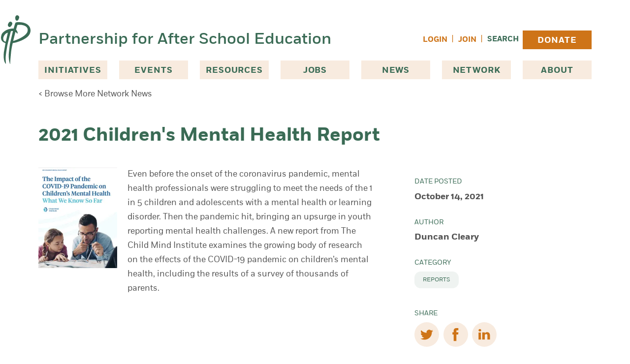

--- FILE ---
content_type: text/html; charset=UTF-8
request_url: https://pasesetter.org/news/network/2021-childrens-mental-health-report
body_size: 16828
content:
<!DOCTYPE html>
<html lang="en-US">
  <head>
    <meta charset="utf-8" />
    <meta name="viewport" content="width=device-width, initial-scale=1">
    <link rel="apple-touch-icon-precomposed" sizes="57x57" href="/images/favicons/apple-touch-icon-57x57.png" />
    <link rel="apple-touch-icon-precomposed" sizes="114x114" href="/images/favicons/apple-touch-icon-114x114.png" />
    <link rel="apple-touch-icon-precomposed" sizes="72x72" href="/images/favicons/apple-touch-icon-72x72.png" />
    <link rel="apple-touch-icon-precomposed" sizes="144x144" href="/images/favicons/apple-touch-icon-144x144.png" />
    <link rel="apple-touch-icon-precomposed" sizes="60x60" href="/images/favicons/apple-touch-icon-60x60.png" />
    <link rel="apple-touch-icon-precomposed" sizes="120x120" href="/images/favicons/apple-touch-icon-120x120.png" />
    <link rel="apple-touch-icon-precomposed" sizes="76x76" href="/images/favicons/apple-touch-icon-76x76.png" />
    <link rel="apple-touch-icon-precomposed" sizes="152x152" href="/images/favicons/apple-touch-icon-152x152.png" />
    <link rel="icon" type="image/png" href="/images/favicons/favicon-196x196.png" sizes="196x196" />
    <link rel="icon" type="image/png" href="/images/favicons/favicon-96x96.png" sizes="96x96" />
    <link rel="icon" type="image/png" href="/images/favicons/favicon-32x32.png" sizes="32x32" />
    <link rel="icon" type="image/png" href="/images/favicons/favicon-16x16.png" sizes="16x16" />
    <link rel="icon" type="image/png" href="/images/favicons/favicon-128.png" sizes="128x128" />
    <meta name="application-name" content="&nbsp;"/>
    <meta name="msapplication-TileColor" content="#FFFFFF" />
    <meta name="msapplication-TileImage" content="/images/favicons/mstile-144x144.png" />
    <meta name="msapplication-square70x70logo" content="/images/favicons/mstile-70x70.png" />
    <meta name="msapplication-square150x150logo" content="/images/favicons/mstile-150x150.png" />
    <meta name="msapplication-wide310x150logo" content="/images/favicons/mstile-310x150.png" />
    <meta name="msapplication-square310x310logo" content="/images/favicons/mstile-310x310.png" />
        <link rel="stylesheet" type="text/css" href="https://pasesetter.org/dist/assets/css-Bwc4VnRx.css">
        <link rel="stylesheet" href="https://cdn.jsdelivr.net/npm/@glidejs/glide@3.6.x/dist/css/glide.core.min.css">
                    <script type="module">!function(){const e=document.createElement("link").relList;if(!(e&&e.supports&&e.supports("modulepreload"))){for(const e of document.querySelectorAll('link[rel="modulepreload"]'))r(e);new MutationObserver((e=>{for(const o of e)if("childList"===o.type)for(const e of o.addedNodes)if("LINK"===e.tagName&&"modulepreload"===e.rel)r(e);else if(e.querySelectorAll)for(const o of e.querySelectorAll("link[rel=modulepreload]"))r(o)})).observe(document,{childList:!0,subtree:!0})}function r(e){if(e.ep)return;e.ep=!0;const r=function(e){const r={};return e.integrity&&(r.integrity=e.integrity),e.referrerpolicy&&(r.referrerPolicy=e.referrerpolicy),"use-credentials"===e.crossorigin?r.credentials="include":"anonymous"===e.crossorigin?r.credentials="omit":r.credentials="same-origin",r}(e);fetch(e.href,r)}}();</script>
<script type="module" src="https://pasesetter.org/dist/assets/app-3cwZAHpu.js" crossorigin onload="e=new CustomEvent(&#039;vite-script-loaded&#039;, {detail:{path: &#039;src/js/app.js&#039;}});document.dispatchEvent(e);" integrity="sha384-VxhL8bJZHkf5AuhbIdYDhKGxEVqglMKkZwA1mrVYclG7D1AVkVv6ef7XJ+2ubh55"></script>
    <script src="https://cdn.jsdelivr.net/npm/@glidejs/glide@3.6.x"></script>
    
    <!-- Fundraise Up: the new standard for online giving -->
    <script>(function(w,d,s,n,a){if(!w[n]){var l='call,catch,on,once,set,then,track'
    .split(','),i,o=function(n){return'function'==typeof n?o.l.push([arguments])&&o
    :function(){return o.l.push([n,arguments])&&o}},t=d.getElementsByTagName(s)[0],
    j=d.createElement(s);j.async=!0;j.src='https://cdn.fundraiseup.com/widget/'+a;
    t.parentNode.insertBefore(j,t);o.s=Date.now();o.v=4;o.h=w.location.href;o.l=[];
    for(i=0;i<7;i++)o[l[i]]=o(l[i]);w[n]=o}
    })(window,document,'script','FundraiseUp','AVRDLCGB');</script>
    <!-- End Fundraise Up -->

  <title>2021 Children&#039;s Mental Health Report | PASE</title>
<script>dataLayer = [];
(function(w,d,s,l,i){w[l]=w[l]||[];w[l].push({'gtm.start':
new Date().getTime(),event:'gtm.js'});var f=d.getElementsByTagName(s)[0],
j=d.createElement(s),dl=l!='dataLayer'?'&l='+l:'';j.async=true;j.src=
'https://www.googletagmanager.com/gtm.js?id='+i+dl;f.parentNode.insertBefore(j,f);
})(window,document,'script','dataLayer','GTM-WLQWBSG');
</script><meta name="generator" content="SEOmatic">
<meta name="keywords" content="mental, health, pandemic, children’s, professionals, adolescents, reporting, including, learning, challenges, bringing, covid-19, coronavirus, struggling, meet">
<meta name="description" content="Even before the onset of the coronavirus pandemic, mental health professionals were struggling to meet the needs of the 1 in 5 children and adolescents…">
<meta name="referrer" content="no-referrer-when-downgrade">
<meta name="robots" content="all">
<meta content="159008954114791" property="fb:profile_id">
<meta content="en_US" property="og:locale">
<meta content="PASE" property="og:site_name">
<meta content="website" property="og:type">
<meta content="https://pasesetter.org/news/network/2021-childrens-mental-health-report" property="og:url">
<meta content="2021 Children&#039;s Mental Health Report" property="og:title">
<meta content="Even before the onset of the coronavirus pandemic, mental health professionals were struggling to meet the needs of the 1 in 5 children and adolescents…" property="og:description">
<meta content="https://pase-setter.transforms.svdcdn.com/production/assets/pnn/101421_cmi.png?w=1200&amp;h=630&amp;q=82&amp;auto=format&amp;fit=crop&amp;dm=1690913087&amp;s=6b7d2882d0e918b9dd4b1de8140ab359" property="og:image">
<meta content="1200" property="og:image:width">
<meta content="630" property="og:image:height">
<meta content="Educator with a group of students just behind and all are smiling." property="og:image:alt">
<meta content="https://www.instagram.com/pasesetter/" property="og:see_also">
<meta content="https://www.youtube.com/user/paseafterschool" property="og:see_also">
<meta content="https://www.linkedin.com/company/the-partnership-for-after-school-education-pase-" property="og:see_also">
<meta content="https://www.facebook.com/pasesetter" property="og:see_also">
<meta content="https://twitter.com/pasesetter" property="og:see_also">
<meta name="twitter:card" content="summary_large_image">
<meta name="twitter:site" content="@pasesetter">
<meta name="twitter:creator" content="@pasesetter">
<meta name="twitter:title" content="2021 Children&#039;s Mental Health Report">
<meta name="twitter:description" content="Even before the onset of the coronavirus pandemic, mental health professionals were struggling to meet the needs of the 1 in 5 children and adolescents…">
<meta name="twitter:image" content="https://pase-setter.transforms.svdcdn.com/production/assets/pnn/101421_cmi.png?w=800&amp;h=418&amp;q=82&amp;auto=format&amp;fit=crop&amp;dm=1690913087&amp;s=beb411817abc787cf01b45ff46ed0806">
<meta name="twitter:image:width" content="800">
<meta name="twitter:image:height" content="418">
<meta name="twitter:image:alt" content="Educator with a group of students just behind and all are smiling.">
<meta name="google-site-verification" content="ROZoiruTdoMQlTvL-NBNP0ohPcV3M7vRHYgTuYATVqA">
<link href="https://pasesetter.org/news/network/2021-childrens-mental-health-report" rel="canonical">
<link href="https://pasesetter.org/" rel="home">
<link type="text/plain" href="https://pasesetter.org/humans.txt" rel="author"></head>
  <a href="#maincontent" class="sr-only">
    Skip to content
  </a>
  <body x-data="{ registerModal: false, loginModal: false }"><noscript><iframe src="https://www.googletagmanager.com/ns.html?id=GTM-WLQWBSG"
height="0" width="0" style="display:none;visibility:hidden"></iframe></noscript>


    


 


<header class="container mx-auto lg:mb-[38px] relative ">
  <div class="flex justify-between items-center pt-3 pb-3 lg:pt-14 lg:pb-5">
    <div class="flex items-center w-full">
      <img src="/images/pase_logo_mark.svg" alt="PASE Logo Mark of large letter P" width="34" height="55" class="w-[34px] h-[55px] mr-[10px] md:w-auto md:h-auto xl:absolute xl:-left-14">
      <a href="/" class="text-[20px] text-green font-sans-medium leading-6 md:text-[32px] md:leading-10">Partnership for After School Education</a>

            <nav
        class="block grow justify-self-end text-right ml-[24px] lg:hidden"
        x-data="{
          navOpen: false,
        }"
        aria-label="Main Navigation"
        >

          <button
            @click="navOpen = !navOpen"
            class="inline-block lg:hidden"
            type="button"
            >

                        <svg xmlns="http://www.w3.org/2000/svg" fill="none" viewBox="0 0 24 24" stroke-width="1.5" stroke="currentColor" class="w-10 h-10 scale-150 fill-green text-green" x-show="!navOpen">
             <path stroke-linecap="round" stroke-linejoin="round" d="M3.75 6.75h16.5M3.75 12h16.5m-16.5 5.25h16.5" />
            </svg>
            <span class="sr-only" x-show="!navOpen">Open Menu</span>

                        <svg xmlns="http://www.w3.org/2000/svg" fill="none" viewBox="0 0 24 24" stroke-width="1.5" stroke="currentColor" class="w-10 h-10 scale-150 fill-green text-green" x-show="navOpen">
              <path stroke-linecap="round" stroke-linejoin="round" d="M6 18L18 6M6 6l12 12" />
            </svg>
            <span class="sr-only" x-show="navOpen">Close Menu</span>
          </button>

          <ul
            id="nav"
            x-show="navOpen"
            class="absolute left-0 z-10 items-center px-5 py-4 mt-3 space-y-4 w-full text-left bg-green-light"
            x-transition:enter.opacity.origin.top.duration.500ms
            x-transition:leave.opacity.duration.400ms
            >
            <li class="font-bold uppercase">
              <span class="px-3 text-green">Initiatives</span>
              <ul>
                                  <li class="font-normal text-green text-sm uppercase block hover:bg-white px-3 py-[10px] border-b-[1px] border-white"><a href="https://pasesetter.org/initiatives/college-prep-and-success">College Prep &amp; Success</a></li>
                                  <li class="font-normal text-green text-sm uppercase block hover:bg-white px-3 py-[10px] border-b-[1px] border-white"><a href="https://pasesetter.org/initiatives/summer-learning">Summer Learning</a></li>
                                  <li class="font-normal text-green text-sm uppercase block hover:bg-white px-3 py-[10px] border-b-[1px] border-white"><a href="https://pasesetter.org/initiatives/leadership">Leadership</a></li>
                                  <li class="font-normal text-green text-sm uppercase block hover:bg-white px-3 py-[10px] border-b-[1px] border-white"><a href="https://pasesetter.org/initiatives/stem">STEM</a></li>
                                  <li class="font-normal text-green text-sm uppercase block hover:bg-white px-3 py-[10px] border-b-[1px] border-white"><a href="https://pasesetter.org/initiatives/youth-outcomes">Youth Outcomes</a></li>
                                  <li class="font-normal text-green text-sm uppercase block hover:bg-white px-3 py-[10px] border-b-[1px] border-white"><a href="https://pasesetter.org/initiatives/global-learning">Global Learning</a></li>
                                  <li class="font-normal text-green text-sm uppercase block hover:bg-white px-3 py-[10px] border-b-[1px] border-white"><a href="https://pasesetter.org/initiatives/principles-practices">Principles &amp; Practices</a></li>
                              </ul>
            </li>
            <li class="px-3 font-bold uppercase text-green">
              <a href="https://pasesetter.org/events" class="">Events</a>
            </li>
            <li class="px-3 font-bold uppercase text-green">
              <a href="https://pasesetter.org/resources" class="">Resources</a>
            </li>
            <li class="px-3 font-bold uppercase text-green">
              <a href="https://pasesetter.org/jobs" class="">Jobs</a>
            </li>
            <li class="px-3 font-bold uppercase text-green">
              <a href="https://pasesetter.org/news" class="">News</a>
            </li>
            <li class="px-3 font-bold uppercase text-green">
              <a href="https://pasesetter.org/network" class="">Join Network</a>
            </li>
            <li class="px-3 font-bold uppercase text-green">
              <a href="https://pasesetter.org/donate" class="">Donate</a>
            </li>
            <li class="px-3 font-bold uppercase text-green">
              <a href="https://pasesetter.org/search" class="">Search</a>
            </li>
            <li class="font-bold uppercase text-green">
              <span class="px-3">About</span>
              <ul>
                <li class="font-normal text-green text-sm uppercase block hover:bg-white px-3 py-[10px] border-b-[1px] border-white"><a href="https://pasesetter.org/about" class="">Mission & History</a></li>
                                <li class="font-normal text-green text-sm uppercase block hover:bg-white px-3 py-[10px] border-b-[1px] border-white"><a href="https://pasesetter.org/about/why-afterschool">Why Afterschool &amp; Why PASE?</a></li>
                                <li class="font-normal text-green text-sm uppercase block hover:bg-white px-3 py-[10px] border-b-[1px] border-white"><a href="https://pasesetter.org/about/leadership">Leadership</a></li>
                                <li class="font-normal text-green text-sm uppercase block hover:bg-white px-3 py-[10px] border-b-[1px] border-white"><a href="https://pasesetter.org/about/pasesetters">PASEsetters</a></li>
                                <li class="font-normal text-green text-sm uppercase block hover:bg-white px-3 py-[10px] border-b-[1px] border-white"><a href="https://pasesetter.org/about/supporters">Supporters</a></li>
                                <li class="font-normal text-green text-sm uppercase block hover:bg-white px-3 py-[10px] border-b-[1px] border-white"><a href="https://pasesetter.org/about/financials">Financials</a></li>
                              </ul>
            </li>
                          <li>
                <button x-on:click="loginModal = true" class="px-3 font-bold uppercase text-orange hover:underline">Login</button>
              </li>
            
          </ul>

      </nav>
    </div>

        <ul class="hidden space-x-2 lg:flex lg:items-center">


              <li><button x-on:click="loginModal = true" class="text-[0.8823529412rem] uppercase font-bold text-orange hover:underline">Login</button></li>
        <li><span class="text-orange">|</span></li>
        <li><button x-on:click="registerModal = true" class="text-[0.8823529412rem] uppercase font-bold text-orange hover:underline">Join</button></li>
      
        <li><span class="text-orange">|</span></li>
        <li class="grow">
          <div class="flex">
            <a href="https://pasesetter.org/search" class="text-[0.8823529412rem] uppercase font-bold text-green hover:underline">Search</a>
                      </div>
        </li>
        <li>
          <a href="https://pasesetter.org/donate" class="primary-nav-donate-button">Donate</a>
        </li>
    </ul>
  </div>
  <div class="">
    <nav
      class="hidden lg:block"
      aria-label="Main Navigation"
      >

      <ul id="nav" class="justify-between lg:flex">
        <li
          id="dropdown-iniatives"
          class="relative"
          x-data="{ open: false }"
          :aria-expanded="open"
          >

                    <button
            x-on:click="open = ! open"
            type="button"
            class="primary-nav-button"
            :class="open ? 'bg-green-light' : 'bg-beige'"
          >
            Initiatives
          </button>

                    <ul
            x-show="open"
            x-transition.origin.top.left
            style="display: none;"
            class="absolute left-0 z-10 px-5 py-11 w-80 bg-green-light shadow-offset-green-medium"
            >

                          <li class="text-green text-sm uppercase block hover:bg-white px-3 py-[10px] border-b-[1px] border-white"><a href="https://pasesetter.org/initiatives/college-prep-and-success">College Prep &amp; Success</a></li>
                          <li class="text-green text-sm uppercase block hover:bg-white px-3 py-[10px] border-b-[1px] border-white"><a href="https://pasesetter.org/initiatives/summer-learning">Summer Learning</a></li>
                          <li class="text-green text-sm uppercase block hover:bg-white px-3 py-[10px] border-b-[1px] border-white"><a href="https://pasesetter.org/initiatives/leadership">Leadership</a></li>
                          <li class="text-green text-sm uppercase block hover:bg-white px-3 py-[10px] border-b-[1px] border-white"><a href="https://pasesetter.org/initiatives/stem">STEM</a></li>
                          <li class="text-green text-sm uppercase block hover:bg-white px-3 py-[10px] border-b-[1px] border-white"><a href="https://pasesetter.org/initiatives/youth-outcomes">Youth Outcomes</a></li>
                          <li class="text-green text-sm uppercase block hover:bg-white px-3 py-[10px] border-b-[1px] border-white"><a href="https://pasesetter.org/initiatives/global-learning">Global Learning</a></li>
                          <li class="text-green text-sm uppercase block hover:bg-white px-3 py-[10px] border-b-[1px] border-white"><a href="https://pasesetter.org/initiatives/principles-practices">Principles &amp; Practices</a></li>
            
          </ul>
        </li>
        <li>
          <a href="https://pasesetter.org/events" class="primary-nav-link">Events</a>
        </li>
        <li>
          <a href="https://pasesetter.org/resources" class="primary-nav-link">Resources</a>
        </li>
        <li>
          <a href="https://pasesetter.org/jobs" class="primary-nav-link">Jobs</a>
        </li>
        <li>
          <a href="https://pasesetter.org/news" class="primary-nav-link">News</a>
        </li>
        <li>
          <a href="https://pasesetter.org/network" class="primary-nav-link">Network</a>
        </li>
        <li
          id="dropdown-iniatives"
          class="relative"
          x-data="{ open: false }"
          :aria-expanded="open"
          >

                    <button
            x-on:click="open = ! open"
            type="button"
            class="primary-nav-button"
            :class="open ? 'bg-green-light' : 'bg-beige'"
          >
            About
          </button>

                    <ul
            x-show="open"
            x-transition.origin.top.left
            style="display: none;"
            class="absolute right-0 z-10 px-5 py-11 w-80 bg-green-light shadow-offset-green-medium"
            >
            <li class="text-green text-sm uppercase block hover:bg-white px-3 py-[10px] border-b-[1px] border-white"><a href="https://pasesetter.org/about">Mission & History</a></li>
                          <li class="text-green text-sm uppercase block hover:bg-white px-3 py-[10px] border-b-[1px] border-white"><a href="https://pasesetter.org/about/why-afterschool">Why Afterschool &amp; Why PASE?</a></li>
                          <li class="text-green text-sm uppercase block hover:bg-white px-3 py-[10px] border-b-[1px] border-white"><a href="https://pasesetter.org/about/leadership">Leadership</a></li>
                          <li class="text-green text-sm uppercase block hover:bg-white px-3 py-[10px] border-b-[1px] border-white"><a href="https://pasesetter.org/about/pasesetters">PASEsetters</a></li>
                          <li class="text-green text-sm uppercase block hover:bg-white px-3 py-[10px] border-b-[1px] border-white"><a href="https://pasesetter.org/about/supporters">Supporters</a></li>
                          <li class="text-green text-sm uppercase block hover:bg-white px-3 py-[10px] border-b-[1px] border-white"><a href="https://pasesetter.org/about/financials">Financials</a></li>
            
          </ul>
        </li>
      </nav>
  </div>
</header>

    <main id="maincontent">
      
    
    

  <div class="container mx-auto mt-2 lg:-mt-5 mb-12">
    <a href="https://pasesetter.org/news/network" class="text-[0.8823529412rem] md:text-base">&lt; Browse More Network News</a>
  </div>

  


                
          <section class="container mx-auto container mx-auto mb-10">
        <h1 class="lg:leading-[2.5rem] mb-[1.8823529412rem]">2021 Children&#039;s Mental Health Report</h1>
      </section>
    


  
    
  <section class="grid grid-cols-1 md:grid-cols-[auto_360px] gap-20 container mx-auto" aria-label=&quot;News Content&quot;>    
    <div>
          <div class="grid grid-cols-1 gap-5 lg:grid-cols-[160px_auto]">
              <div class="hidden lg:inline-block">
          







         
 
        <picture>
      <!-- load webp image if supported -->
      <source type="image/webp"
        srcset="https://pase-setter.transforms.svdcdn.com/production/assets/pnn/101421_cmi.png?w=240&amp;q=75&amp;fm=webp&amp;fit=crop&amp;crop=top&amp;dm=1690913087&amp;s=ca8712496127d93add46c19e6738734a 240w"
        sizes="25vw"
      >
      <img
        src="https://pase-setter.transforms.svdcdn.com/production/assets/pnn/101421_cmi.png?w=240&amp;q=75&amp;auto=format&amp;fit=crop&amp;crop=top&amp;dm=1690913087&amp;s=4d3769d00c10d3109236807606be7275"
        srcset="https://pase-setter.transforms.svdcdn.com/production/assets/pnn/101421_cmi.png?w=160&amp;q=75&amp;auto=format&amp;fit=crop&amp;crop=top&amp;dm=1690913087&amp;s=48f780a73dd97f8cc4229b66ac34d382 160w, https://pase-setter.transforms.svdcdn.com/production/assets/pnn/101421_cmi.png?w=240&amp;q=75&amp;auto=format&amp;fit=crop&amp;crop=top&amp;dm=1690913087&amp;s=4d3769d00c10d3109236807606be7275 240w"
        sizes="25vw"
        height="307"
        width="240"
        class="w-full "
        alt="101421 cmi"
        loading="lazy"
      >
    </picture>
  
          </div>
            <div class="mb-5 prose">
        <p>Even before the onset of the coronavirus pandemic, mental health professionals were struggling to meet the needs of the 1 in 5 children and adolescents with a mental health or learning disorder. Then the pandemic hit, bringing an upsurge in youth reporting mental health challenges. A new <a href="https://childmind.org/awareness-campaigns/childrens-mental-health-report/2021-childrens-mental-health-report/" target="_blank" rel="noreferrer noopener">report</a> from <a href="https://childmind.org/" target="_blank" rel="noreferrer noopener">The Child Mind Institute</a> examines the growing body of research on the effects of the COVID-19 pandemic on children’s mental health, including the results of a survey of thousands of parents.</p>
      </div>
    </div>
  
    </div>
    <div>
          <ul class="mt-5 small-sidebar">

      <li>
        <h3>Date Posted</h3>
        <p>October 14, 2021</p>
      </li>

      <li>
        <h3>Author</h3>
        <p>Duncan Cleary</p>
      </li>
      
            <li>
        <h3>Category</h3>
         <ul class="flex flex-wrap gap-4">
                      <li class="tag"><a href="/news/network/?category=reports">Reports</a></li>
                    </ul>
      </li>
      
    </ul>

     
<ul class="small-sidebar">
  <li>
    <h3>Share</h3>
    <ul class="flex space-x-2">
      <li>
        <a 
          href="https://www.twitter.com/intent/tweet?url=https%3A%2F%2Fpasesetter.org%2Fnews%2Fnetwork%2F2021-childrens-mental-health-report&text=2021%20Children%27s%20Mental%20Health%20Report" 
          target="_blank" 
          class="bg-beige w-[50px] h-[50px] rounded-full flex items-center justify-center"
          >
          
          <svg role="img" viewBox="0 0 24 24" xmlns="http://www.w3.org/2000/svg" class="w-6 fill-orange hover:fill-green"><title>Twitter</title><path d="M23.953 4.57a10 10 0 01-2.825.775 4.958 4.958 0 002.163-2.723c-.951.555-2.005.959-3.127 1.184a4.92 4.92 0 00-8.384 4.482C7.69 8.095 4.067 6.13 1.64 3.162a4.822 4.822 0 00-.666 2.475c0 1.71.87 3.213 2.188 4.096a4.904 4.904 0 01-2.228-.616v.06a4.923 4.923 0 003.946 4.827 4.996 4.996 0 01-2.212.085 4.936 4.936 0 004.604 3.417 9.867 9.867 0 01-6.102 2.105c-.39 0-.779-.023-1.17-.067a13.995 13.995 0 007.557 2.209c9.053 0 13.998-7.496 13.998-13.985 0-.21 0-.42-.015-.63A9.935 9.935 0 0024 4.59z"/></svg><span class="sr-only">(opens in a new tab/window)</span>
        </a>
      </li>
      <li>
        <a 
          href="https://www.facebook.com/sharer/sharer.php?u=https%3A%2F%2Fpasesetter.org%2Fnews%2Fnetwork%2F2021-childrens-mental-health-report" 
          target="_blank"
          class="bg-beige w-[50px] h-[50px] rounded-full flex items-center justify-center"
          >
          <svg role="img" xmlns="http://www.w3.org/2000/svg" width="13" height="27" viewBox="0 0 13 27" class="w-6 fill-orange hover:fill-green"><path d="M96.9884894,25.1097938 L93.2266709,25.1097938 L93.2266709,38.1999377 L87.6510585,38.1999377 L87.6510585,25.1097938 L85,25.1097938 L85,20.4855048 L87.6510585,20.4855048 L87.6510585,17.4921619 C87.6510585,15.3519545 88.6947031,12 93.2770075,12 L97.4062828,12.016375 L97.4062828,16.5063893 L94.4095799,16.5063893 C93.9213154,16.5063893 93.2266709,16.7471012 93.2266709,17.7672613 L93.2266709,20.4855048 L97.476754,20.4855048 L96.9884894,25.1097938 Z" transform="translate(-85 -12)"/></svg><span class="sr-only">(opens in a new tab/window)</span>
        </a>
      </li>
      <li>
        <a 
          href="https://www.linkedin.com/shareArticle?mini=true&url=https%3A%2F%2Fpasesetter.org%2Fnews%2Fnetwork%2F2021-childrens-mental-health-report" 
          target="_blank"
          class="bg-beige w-[50px] h-[50px] rounded-full flex items-center justify-center"
          >
          <svg role="img" xmlns="http://www.w3.org/2000/svg" width="23" height="22" viewBox="0 0 23 22" class="w-6 fill-orange hover:fill-green"><path d="M16.9615766 6.28329418C14.3005306 6.28329418 13.1070917 7.70070746 12.4401023 8.69931304L12.4401023 8.74714344 12.4066952 8.74714344C12.4193669 8.7331443 12.4308865 8.71564537 12.4401023 8.69931304L12.4401023 6.6262732 7.42212973 6.6262732C7.48894387 7.99818926 7.42212973 21.258878 7.42212973 21.258878L12.4401023 21.258878 12.4401023 13.0857113C12.4401023 12.6470715 12.4723574 12.2142647 12.6048337 11.9004505 12.9688556 11.0278372 13.7948166 10.1178929 15.1794821 10.1178929 16.9972876 10.1178929 17.7230275 11.4618107 17.7230275 13.4286904L17.7230275 21.2577114 22.741 21.2577114 22.741 12.8687246C22.739848 8.37266635 20.2619649 6.28329418 16.9615766 6.28329418M0 2.43641229C0 3.78767074 1.01603576 4.87167261 2.58847206 4.87167261L2.6195752 4.87167261C4.25191383 4.87167261 5.26910157 3.78767074 5.26910157 2.43641229 5.23799843 1.05405071 4.2530658 0 2.65067833 0 1.04944283 0 0 1.05405071 0 2.43641229Z"/><polygon class="fill-orange" points=".078 21.32 4.781 21.32 4.702 6.966 0 6.966"/></g></svg><span class="sr-only">(opens in a new tab/window)</span>
        </a>
      </li>
    </ul>
  </li>
</ul>
    
  

      <div class="p-8 bg-beige-light">
              <h4 class="text-lg font-bold uppercase pb-4 mb-4 border-b-[1px] border-grey-light">Join Our Network</h4>
        <p class="mb-4">Get notified about new events and more as a member of our network.</p>
        
        

      <a href="/network" 
      class="bg-orange text-base text-white uppercase font-bold min-w-[180px] px-6 inline-flex justify-center items-center  pb-1 pt-2  hover:text-orange hover:bg-beige hover:shadow-offset-orange-light "
      
          >
      Join Now
    </a>
  
        
          </div>
  
  
    </div>
  </section>

  

    </main>

     
  <div class="mt-24">

    <section class="bg-green" aria-label="PASE Impact">
    <div class="container pt-9 pb-20 mx-auto">
      <h2 class="mb-12 font-medium text-center text-green-medium-2 font-sans-medium">PASE Impact, FY 2025</h2>
      <div class="grid grid-cols-1 gap-10 sm:gap-5 md:gap-10 sm:grid-cols-3">
                  <div class="pb-10 text-center bg-green-dark">
            







         
 
        <picture>
      <!-- load webp image if supported -->
      <source type="image/webp"
        srcset="https://pase-setter.transforms.svdcdn.com/production/assets/about/PASE-Jermaine-Ellis-2025-2131-HighRes.jpg?w=800&amp;h=532&amp;q=75&amp;fm=webp&amp;fit=crop&amp;crop=top&amp;dm=1760547708&amp;s=5ad4f58cc05f7194dab9aac8cfe50266 800w"
        sizes="(max-width: 639px) 100vw, 33vw"
      >
      <img
        src="https://pase-setter.transforms.svdcdn.com/production/assets/about/PASE-Jermaine-Ellis-2025-2131-HighRes.jpg?w=800&amp;h=532&amp;q=75&amp;auto=format&amp;fit=crop&amp;crop=top&amp;dm=1760547708&amp;s=55a9138bdecefe897b0c2e77c5804608"
        srcset="https://pase-setter.transforms.svdcdn.com/production/assets/about/PASE-Jermaine-Ellis-2025-2131-HighRes.jpg?w=500&amp;h=333&amp;q=75&amp;auto=format&amp;fit=crop&amp;crop=top&amp;dm=1760547708&amp;s=e8459cd6bf4852249e74ce30f281fecf 500w, https://pase-setter.transforms.svdcdn.com/production/assets/about/PASE-Jermaine-Ellis-2025-2131-HighRes.jpg?w=800&amp;h=532&amp;q=75&amp;auto=format&amp;fit=crop&amp;crop=top&amp;dm=1760547708&amp;s=55a9138bdecefe897b0c2e77c5804608 800w"
        sizes="(max-width: 639px) 100vw, 33vw"
        height="532"
        width="800"
        class="w-auto "
        alt="PASE Jermaine Ellis 2025 2131 High Res"
        loading="lazy"
      >
    </picture>
  
              <div class="px-4">
              <p class="text-green-medium-2 font-sans-medium font-medium text-[64px] sm:text-[40px] lg:text-[64px] mt-8 mb-6">7,500</p>
              <p class="text-white font-sans-medium font-medium text-[22px] sm:text-[20px] lg:text-[22px] leading-[30px]">Afterschool Professionals Supported</p>
            </div>
          </div>
                  <div class="pb-10 text-center bg-green-dark">
            







         
 
        <picture>
      <!-- load webp image if supported -->
      <source type="image/webp"
        srcset="https://pase-setter.transforms.svdcdn.com/production/assets/about/resourcetable.jpg?w=800&amp;h=532&amp;q=75&amp;fm=webp&amp;fit=crop&amp;crop=top&amp;dm=1690912686&amp;s=16eab5e061b6c6ebeb250984607aba62 800w"
        sizes="(max-width: 639px) 100vw, 33vw"
      >
      <img
        src="https://pase-setter.transforms.svdcdn.com/production/assets/about/resourcetable.jpg?w=800&amp;h=532&amp;q=75&amp;auto=format&amp;fit=crop&amp;crop=top&amp;dm=1690912686&amp;s=f87a215a889d9ead0fe08b7a91e1be0c"
        srcset="https://pase-setter.transforms.svdcdn.com/production/assets/about/resourcetable.jpg?w=500&amp;h=333&amp;q=75&amp;auto=format&amp;fit=crop&amp;crop=top&amp;dm=1690912686&amp;s=8061e71d62477c89002ea821209c3bdd 500w, https://pase-setter.transforms.svdcdn.com/production/assets/about/resourcetable.jpg?w=800&amp;h=532&amp;q=75&amp;auto=format&amp;fit=crop&amp;crop=top&amp;dm=1690912686&amp;s=f87a215a889d9ead0fe08b7a91e1be0c 800w"
        sizes="(max-width: 639px) 100vw, 33vw"
        height="532"
        width="800"
        class="w-auto "
        alt="Resourcetable"
        loading="lazy"
      >
    </picture>
  
              <div class="px-4">
              <p class="text-green-medium-2 font-sans-medium font-medium text-[64px] sm:text-[40px] lg:text-[64px] mt-8 mb-6">179</p>
              <p class="text-white font-sans-medium font-medium text-[22px] sm:text-[20px] lg:text-[22px] leading-[30px]">Professional Development Events Offered</p>
            </div>
          </div>
                  <div class="pb-10 text-center bg-green-dark">
            







         
 
        <picture>
      <!-- load webp image if supported -->
      <source type="image/webp"
        srcset="https://pase-setter.transforms.svdcdn.com/production/assets/why-afterschool/IMG_6303.jpg?w=800&amp;h=532&amp;q=75&amp;fm=webp&amp;fit=crop&amp;crop=top&amp;dm=1690914683&amp;s=abc585c2842078f62158f520f52548b4 800w"
        sizes="(max-width: 639px) 100vw, 33vw"
      >
      <img
        src="https://pase-setter.transforms.svdcdn.com/production/assets/why-afterschool/IMG_6303.jpg?w=800&amp;h=532&amp;q=75&amp;auto=format&amp;fit=crop&amp;crop=top&amp;dm=1690914683&amp;s=444186851b9327241982be64b92c7b1d"
        srcset="https://pase-setter.transforms.svdcdn.com/production/assets/why-afterschool/IMG_6303.jpg?w=500&amp;h=333&amp;q=75&amp;auto=format&amp;fit=crop&amp;crop=top&amp;dm=1690914683&amp;s=8cbe707471b75f577e87d84bbe78b666 500w, https://pase-setter.transforms.svdcdn.com/production/assets/why-afterschool/IMG_6303.jpg?w=800&amp;h=532&amp;q=75&amp;auto=format&amp;fit=crop&amp;crop=top&amp;dm=1690914683&amp;s=444186851b9327241982be64b92c7b1d 800w"
        sizes="(max-width: 639px) 100vw, 33vw"
        height="532"
        width="800"
        class="w-auto "
        alt="Group of young children dressed in jackets, holding hands."
        loading="lazy"
      >
    </picture>
  
              <div class="px-4">
              <p class="text-green-medium-2 font-sans-medium font-medium text-[64px] sm:text-[40px] lg:text-[64px] mt-8 mb-6">100,000</p>
              <p class="text-white font-sans-medium font-medium text-[22px] sm:text-[20px] lg:text-[22px] leading-[30px]">NYC Youth Impacted</p>
            </div>
          </div>
              </div>
    </div>
  </section>

    <section class="bg-green-medium" aria-label="Support PASE">

    
    
  <div class="grid grid-cols-1 md:grid-cols-2 gap-10 lg:gap-20 container mx-auto pt-9 pb-20" >    
    <div>
              <p class="text-white font-sans-medium font-medium text-[21px] leading-[31px] pt-5 mb-12">PASE believes all kids deserve a safe, nurturing space during out-of-school time where they have opportunities to explore their passions while connecting with and learning from caring adults. We exist to improve the quality of afterschool programs for children and teens living in poverty.</p>
        <div class="text-center lg:text-left">
          
        

      <a href="/about" 
      class="bg-orange text-base text-white uppercase font-bold min-w-[180px] px-6 inline-flex justify-center items-center  pb-2 pt-[.75rem]  hover:text-orange hover:bg-beige hover:shadow-offset-orange-light "
      
          >
      Learn More
    </a>
  
          </div>
      
    </div>
    <div>
              <div class="p-11 bg-beige">
          <h2 class="font-sans font-bold text-[28px] leading-[31px]">Support Our Work</h2>
          <p class="font-sans-medium font-medium text-[21px] mb-10">Our network and most offerings are free to our community. This is made possible by donors like you.</p>
          
        

      <a href="/donate" 
      class="bg-orange text-base text-white uppercase font-bold min-w-[180px] px-6 inline-flex justify-center items-center  pb-2 pt-[.75rem]  hover:text-orange hover:bg-beige hover:shadow-offset-orange-light mb-[27px]"
      
          >
      Donate
    </a>
  
            <div class="font-sans-medium font-medium text-lg [&_a]:underline"><p><a href="mailto:aoverseth@pasesetter.org">Contact us</a> for partner/sponsor opportunities.</p></div>
        </div>
      
    </div>
  </div>

    

  </section>

      
</div>
<footer class="pt-10 pb-24 bg-green-lightest">
 <div class="container mx-auto grid grid-cols-1 gap-6 lg:grid-cols-[1fr_1fr_400px]">
    <div class="mx-auto max-w-md text-sm md:w-auto lg:max-w-auto">
    <div class="flex relative items-center mb-4 w-full">
      <img loading="lazy" src="/images/pase_logo_mark.svg" alt="PASE Logo Mark of large letter P" width="34" height="55" class="w-[34px] h-[55px] -mt-4 mr-[10px]">
      <a href="/" class="text-[0.9411764706rem] text-green font-sans-medium font-medium leading-[1.3529411765rem]">Partnership for After School Education</a>
    </div>

          <a href="https://maps.google.com?daddr=11 Broadway Suite 1515
New York, NY 10004" target="_blank" class="flex gap-4 mb-4">
        <svg xmlns="http://www.w3.org/2000/svg" viewBox="0 0 24 24" fill="currentColor" class="w-6 h-6 fill-green-medium-2 hover:fill-green">
          <path fill-rule="evenodd" d="M11.54 22.351l.07.04.028.016a.76.76 0 00.723 0l.028-.015.071-.041a16.975 16.975 0 001.144-.742 19.58 19.58 0 002.683-2.282c1.944-1.99 3.963-4.98 3.963-8.827a8.25 8.25 0 00-16.5 0c0 3.846 2.02 6.837 3.963 8.827a19.58 19.58 0 002.682 2.282 16.975 16.975 0 001.145.742zM12 13.5a3 3 0 100-6 3 3 0 000 6z" clip-rule="evenodd" />
        </svg>
        <address class="uppercase not-italic text-green text-[0.7647058824rem]">
          <strong>Office</strong> <br>
          11 Broadway Suite 1515<br />
New York, NY 10004
        </address>
      </a>
    
          <div class="flex gap-4 mb-4">
        <svg xmlns="http://www.w3.org/2000/svg" viewBox="0 0 24 24" fill="currentColor" class="w-6 h-6 fill-green-medium-2">
          <path fill-rule="evenodd" d="M11.54 22.351l.07.04.028.016a.76.76 0 00.723 0l.028-.015.071-.041a16.975 16.975 0 001.144-.742 19.58 19.58 0 002.683-2.282c1.944-1.99 3.963-4.98 3.963-8.827a8.25 8.25 0 00-16.5 0c0 3.846 2.02 6.837 3.963 8.827a19.58 19.58 0 002.682 2.282 16.975 16.975 0 001.145.742zM12 13.5a3 3 0 100-6 3 3 0 000 6z" clip-rule="evenodd" />
        </svg>
        <address class="uppercase not-italic text-green text-[0.7647058824rem]">
            <strong>Mailing Address</strong> <br>
            PO Box 3258<br />
New York, NY 10008
        </address>
      </div>
    
    <div class="flex gap-4 mb-4 text-green text-[0.7647058824rem]">
      <svg xmlns="http://www.w3.org/2000/svg" viewBox="0 0 24 24" fill="currentColor" class="w-6 h-6 fill-green-medium-2">
        <path fill-rule="evenodd" d="M1.5 4.5a3 3 0 013-3h1.372c.86 0 1.61.586 1.819 1.42l1.105 4.423a1.875 1.875 0 01-.694 1.955l-1.293.97c-.135.101-.164.249-.126.352a11.285 11.285 0 006.697 6.697c.103.038.25.009.352-.126l.97-1.293a1.875 1.875 0 011.955-.694l4.423 1.105c.834.209 1.42.959 1.42 1.82V19.5a3 3 0 01-3 3h-2.25C8.552 22.5 1.5 15.448 1.5 6.75V4.5z" clip-rule="evenodd" />
      </svg>
      212-571-2664
    </div>


    
   
 

    <ul class="flex gap-5 mb-4 justify-between md:justify-start">
              <li>
                  <a href="https://twitter.com/pasesetter" target="_blank">
            <svg role="img" viewBox="0 0 24 24" xmlns="http://www.w3.org/2000/svg" class="w-6 fill-green-medium-2 hover:fill-green"><title>Twitter</title><path d="M23.953 4.57a10 10 0 01-2.825.775 4.958 4.958 0 002.163-2.723c-.951.555-2.005.959-3.127 1.184a4.92 4.92 0 00-8.384 4.482C7.69 8.095 4.067 6.13 1.64 3.162a4.822 4.822 0 00-.666 2.475c0 1.71.87 3.213 2.188 4.096a4.904 4.904 0 01-2.228-.616v.06a4.923 4.923 0 003.946 4.827 4.996 4.996 0 01-2.212.085 4.936 4.936 0 004.604 3.417 9.867 9.867 0 01-6.102 2.105c-.39 0-.779-.023-1.17-.067a13.995 13.995 0 007.557 2.209c9.053 0 13.998-7.496 13.998-13.985 0-.21 0-.42-.015-.63A9.935 9.935 0 0024 4.59z"/></svg><span class="sr-only">(opens in a new tab/window)</span>
          </a>

                  </li>
              <li>
                  <a href="https://www.facebook.com/pasesetter" target="_blank">
            <svg role="img" viewBox="0 0 24 24" xmlns="http://www.w3.org/2000/svg" class="w-6 fill-green-medium-2 hover:fill-green"><title>Facebook</title><path d="M24 12.073c0-6.627-5.373-12-12-12s-12 5.373-12 12c0 5.99 4.388 10.954 10.125 11.854v-8.385H7.078v-3.47h3.047V9.43c0-3.007 1.792-4.669 4.533-4.669 1.312 0 2.686.235 2.686.235v2.953H15.83c-1.491 0-1.956.925-1.956 1.874v2.25h3.328l-.532 3.47h-2.796v8.385C19.612 23.027 24 18.062 24 12.073z"/></svg><span class="sr-only">(opens in a new tab/window)</span>
          </a>

                  </li>
              <li>
                  <a href="https://www.linkedin.com/company/the-partnership-for-after-school-education-pase-" target="_blank">
            <svg role="img" viewBox="0 0 24 24" xmlns="http://www.w3.org/2000/svg" class="w-6 fill-green-medium-2 hover:fill-green"><title>LinkedIn</title><path d="M20.447 20.452h-3.554v-5.569c0-1.328-.027-3.037-1.852-3.037-1.853 0-2.136 1.445-2.136 2.939v5.667H9.351V9h3.414v1.561h.046c.477-.9 1.637-1.85 3.37-1.85 3.601 0 4.267 2.37 4.267 5.455v6.286zM5.337 7.433c-1.144 0-2.063-.926-2.063-2.065 0-1.138.92-2.063 2.063-2.063 1.14 0 2.064.925 2.064 2.063 0 1.139-.925 2.065-2.064 2.065zm1.782 13.019H3.555V9h3.564v11.452zM22.225 0H1.771C.792 0 0 .774 0 1.729v20.542C0 23.227.792 24 1.771 24h20.451C23.2 24 24 23.227 24 22.271V1.729C24 .774 23.2 0 22.222 0h.003z"/></svg><span class="sr-only">(opens in a new tab/window)</span>
          </a>

                  </li>
              <li>
                  <a href="https://www.youtube.com/user/paseafterschool" target="_blank">
          <svg role="img" viewBox="0 0 24 24" xmlns="http://www.w3.org/2000/svg" class="w-6 fill-green-medium-2 hover:fill-green"><title>YouTube</title><path d="M23.498 6.186a3.016 3.016 0 0 0-2.122-2.136C19.505 3.545 12 3.545 12 3.545s-7.505 0-9.377.505A3.017 3.017 0 0 0 .502 6.186C0 8.07 0 12 0 12s0 3.93.502 5.814a3.016 3.016 0 0 0 2.122 2.136c1.871.505 9.376.505 9.376.505s7.505 0 9.377-.505a3.015 3.015 0 0 0 2.122-2.136C24 15.93 24 12 24 12s0-3.93-.502-5.814zM9.545 15.568V8.432L15.818 12l-6.273 3.568z"/></svg><span class="sr-only">(opens in a new tab/window)</span>
          </a>

                  </li>
              <li>
                  <a href="https://www.instagram.com/pasesetter/" target="_blank">
            <svg role="img" viewBox="0 0 24 24" xmlns="http://www.w3.org/2000/svg" class="w-6 fill-green-medium-2 hover:fill-green"><title>Instagram</title><path d="M12 0C8.74 0 8.333.015 7.053.072 5.775.132 4.905.333 4.14.63c-.789.306-1.459.717-2.126 1.384S.935 3.35.63 4.14C.333 4.905.131 5.775.072 7.053.012 8.333 0 8.74 0 12s.015 3.667.072 4.947c.06 1.277.261 2.148.558 2.913.306.788.717 1.459 1.384 2.126.667.666 1.336 1.079 2.126 1.384.766.296 1.636.499 2.913.558C8.333 23.988 8.74 24 12 24s3.667-.015 4.947-.072c1.277-.06 2.148-.262 2.913-.558.788-.306 1.459-.718 2.126-1.384.666-.667 1.079-1.335 1.384-2.126.296-.765.499-1.636.558-2.913.06-1.28.072-1.687.072-4.947s-.015-3.667-.072-4.947c-.06-1.277-.262-2.149-.558-2.913-.306-.789-.718-1.459-1.384-2.126C21.319 1.347 20.651.935 19.86.63c-.765-.297-1.636-.499-2.913-.558C15.667.012 15.26 0 12 0zm0 2.16c3.203 0 3.585.016 4.85.071 1.17.055 1.805.249 2.227.415.562.217.96.477 1.382.896.419.42.679.819.896 1.381.164.422.36 1.057.413 2.227.057 1.266.07 1.646.07 4.85s-.015 3.585-.074 4.85c-.061 1.17-.256 1.805-.421 2.227-.224.562-.479.96-.899 1.382-.419.419-.824.679-1.38.896-.42.164-1.065.36-2.235.413-1.274.057-1.649.07-4.859.07-3.211 0-3.586-.015-4.859-.074-1.171-.061-1.816-.256-2.236-.421-.569-.224-.96-.479-1.379-.899-.421-.419-.69-.824-.9-1.38-.165-.42-.359-1.065-.42-2.235-.045-1.26-.061-1.649-.061-4.844 0-3.196.016-3.586.061-4.861.061-1.17.255-1.814.42-2.234.21-.57.479-.96.9-1.381.419-.419.81-.689 1.379-.898.42-.166 1.051-.361 2.221-.421 1.275-.045 1.65-.06 4.859-.06l.045.03zm0 3.678c-3.405 0-6.162 2.76-6.162 6.162 0 3.405 2.76 6.162 6.162 6.162 3.405 0 6.162-2.76 6.162-6.162 0-3.405-2.76-6.162-6.162-6.162zM12 16c-2.21 0-4-1.79-4-4s1.79-4 4-4 4 1.79 4 4-1.79 4-4 4zm7.846-10.405c0 .795-.646 1.44-1.44 1.44-.795 0-1.44-.646-1.44-1.44 0-.794.646-1.439 1.44-1.439.793-.001 1.44.645 1.44 1.439z"/></svg><span class="sr-only">(opens in a new tab/window)</span>
          </a>

                  </li>
            </ul>

    <p class="text-[12px] leading-4 text-center md:text-left">&copy; Copyright 2026 Partnership for After School Education. All Rights Reserved.</p>
  </div>

    <div class="max-w-md text-sm font-sans-medium font-medium uppercase w-3/4 mx-auto lg:max-w-auto lg:pl-5 lg:border-l-[1px] lg:border-[#B8DBCB]">
    <hr class="border-green-medium-2 lg:hidden">
    <div class="grid grid-cols-2">
      <ul>
        <li class="mb-2">
          <a href="https://pasesetter.org/events" class="hover:font-sans hover:font-bold text-green">Events</a>
        </li>
        <li class="mb-2">
          <a href="https://pasesetter.org/resources" class="hover:font-sans hover:font-bold text-green">Resources</a>
        </li>
        <li class="mb-2">
          <a href="https://pasesetter.org/jobs" class="hover:font-sans hover:font-bold text-green">Jobs</a>
        </li>
        <li class="mb-2">
          <a href="https://pasesetter.org/news" class="hover:font-sans hover:font-bold text-green">News</a>
        </li>
        <li class="mb-2">
          <a href="https://pasesetter.org/network" class="hover:font-sans hover:font-bold text-green">Network</a>
        </li>
        <li class="mb-2">
          <a href="https://pasesetter.org/search" class="hover:font-sans hover:font-bold text-green">Search</a>
        </li>
      </ul>
      <ul>
        <li>
          Initiatives
          <ul class="mt-2">
                          <li class="mb-2 font-sans font-normal normal-case"><a href="https://pasesetter.org/initiatives/college-prep-and-success" class="text-green">College Prep &amp; Success</a></li>
                          <li class="mb-2 font-sans font-normal normal-case"><a href="https://pasesetter.org/initiatives/summer-learning" class="text-green">Summer Learning</a></li>
                          <li class="mb-2 font-sans font-normal normal-case"><a href="https://pasesetter.org/initiatives/leadership" class="text-green">Leadership</a></li>
                          <li class="mb-2 font-sans font-normal normal-case"><a href="https://pasesetter.org/initiatives/stem" class="text-green">STEM</a></li>
                          <li class="mb-2 font-sans font-normal normal-case"><a href="https://pasesetter.org/initiatives/youth-outcomes" class="text-green">Youth Outcomes</a></li>
                          <li class="mb-2 font-sans font-normal normal-case"><a href="https://pasesetter.org/initiatives/global-learning" class="text-green">Global Learning</a></li>
                          <li class="mb-2 font-sans font-normal normal-case"><a href="https://pasesetter.org/initiatives/principles-practices" class="text-green">Principles &amp; Practices</a></li>
                      </ul>

        </li>

      </ul>
    </div>
  </div>

    <div class="mx-auto max-w-md lg:max-w-auto">
    <div class="px-8 py-5 bg-white shadow-offset-green-light">
      <h2 class="text-[32px]">Join Our Network</h2>
      <p class="text-[16px] leading-6 mb-4">Access our extensive resources, use our job board, and receive our weekly e-newsletters.</p>
      
        

      <a href="https://www.pasesetter.org/network" 
      class="bg-green text-base text-white uppercase font-bold min-w-[180px] px-6  pb-1 pt-2  inline-flex justify-center items-center hover:text-green hover:bg-green-medium-2 hover:shadow-offset-green-medium "
      
          >
      Join Now
    </a>
  
              <button x-on:click="loginModal = true" class="ml-4 uppercase hover:font-bold">Login</button>
          </div>
  <div>

 </div>
</footer>

<div id="component-jlggkt" class="sprig-component" data-hx-target="this" data-hx-include="this" data-hx-trigger="refresh" data-hx-get="https://pasesetter.org/index.php/actions/sprig-core/components/render" data-hx-vals="{&quot;sprig:config&quot;:&quot;a85b36b0564925e5ba0d238a2b220ce218cc1903409dafbae49ad960279b5f36{\u0022id\u0022:\u0022component-jlggkt\u0022,\u0022siteId\u0022:1,\u0022template\u0022:\u0022_components\\\/loginModal\u0022}&quot;}">
<div x-show="loginModal" class="flex justify-center">

    <!-- Modal -->
    <div
        x-show="loginModal"
        style="display: none"
        x-on:keydown.escape.prevent.stop="loginModal = false"
        role="dialog"
        aria-modal="true"
        x-id="['modal-title']"
        :aria-labelledby="$id('modal-title')"
        class="fixed inset-0 z-10 overflow-y-auto"
    >
        <!-- Overlay -->
        <div x-show="loginModal" x-transition.opacity class="fixed inset-0 bg-black bg-opacity-50"></div>

        <!-- Panel -->
        <div
            x-show="loginModal" x-transition
            x-on:click="loginModal = false"
            class="relative flex items-center justify-center min-h-screen p-4"
        >
            <div
                x-on:click.stop
                x-trap.noscroll.inert="loginModal"
                class="relative w-full max-w-2xl p-6 overflow-y-auto bg-white shadow-lg rounded-xl"
            >
                <!-- Buttons -->
                <div class="absolute top-5 right-5">
                  <button type="button" x-on:click="loginModal = false">
                    <svg xmlns="http://www.w3.org/2000/svg" class="w-6" viewBox="0 0 384 512"><path d="M342.6 150.6c12.5-12.5 12.5-32.8 0-45.3s-32.8-12.5-45.3 0L192 210.7 86.6 105.4c-12.5-12.5-32.8-12.5-45.3 0s-12.5 32.8 0 45.3L146.7 256 41.4 361.4c-12.5 12.5-12.5 32.8 0 45.3s32.8 12.5 45.3 0L192 301.3l105.4 105.3c12.5 12.5 32.8 12.5 45.3 0s12.5-32.8 0-45.3L237.3 256l105.3-105.4z"/></svg>
                  </button>
                </div>
                <!-- Title -->
                <h2 class="text-3xl font-bold" :id="$id('modal-title')">Login</h2>

                <!-- Content -->
               <form class="md:max-w-[23.5294117647rem]" sprig s-method="post" s-action="users/login" accept-charset="UTF-8" data-hx-headers="{&quot;X-CSRF-Token&quot;:&quot;Fq7GamX7G2kiv1JFLzVYtomTL17Qm-OC75j6-ZxpQTY17U4N4pM_7XfYnARczysPa_QqBx5zKf7jzBcy58Sq1Lr_ip7OWQxAcsA_foCkfZo=&quot;}" data-hx-post="https://pasesetter.org/index.php/actions/sprig-core/components/render?sprig:action=3f35e6db64cd18b5d33498eadd9c148824d07bee9bb49343450996879ec04e38users/login" data-sprig-parsed>
                <input type="hidden" id="snaptcha-sqcqu" name="snaptcha" value="" data-key="phbvrkgaaiqdwlkd" autocomplete="off"><script>document.getElementById("snaptcha-sqcqu").value = btoa(document.getElementById("snaptcha-sqcqu").dataset.key + "prrxptoqejzbvnmz");</script>

                                                    
                <label for="loginName">Email</label>
                <input type="text" id="loginName" name="loginName" autocomplete="username">

                <label for="password">Password</label>
                <input type="password" id="password" name="password">

                <label class="flex items-center gap-1">
                    <input type="checkbox" name="rememberMe" value="1">
                    <span class="pt-0.5">Remember me</span>
                </label>

                <input type="submit" value="Log In" class="cursor-pointer bg-green text-base text-white uppercase font-bold min-w-[180px] px-6 pb-1 pt-2 inline-flex justify-center items-center hover:text-green hover:bg-green-medium-2 hover:shadow-offset-green-medium mt-6 mb-[1.1764705882rem]">
              </form>

                <p><a href="https://pasesetter.org/network" class="hover:text-orange hover:underline">Create an account</a></p>
                <p><a href="https://pasesetter.org/account/reset-password" class="hover:text-orange hover:underline">Forgot your password?</a></p>
            </div>
        </div>
    </div>
</div></div>
<div id="component-zcfzac" class="sprig-component" data-hx-target="this" data-hx-include="this" data-hx-trigger="refresh" data-hx-get="https://pasesetter.org/index.php/actions/sprig-core/components/render" data-hx-vals="{&quot;sprig:config&quot;:&quot;94de50b506272afd33eec4cfbba7b0cf4327e0c9b4ac6579a9770947c22d299f{\u0022id\u0022:\u0022component-zcfzac\u0022,\u0022siteId\u0022:1,\u0022template\u0022:\u0022_components\\\/registerModal\u0022}&quot;}">
<div x-show="registerModal" class="flex justify-center">

    <!-- Modal -->
    <div
        x-show="registerModal"
        style="display: none"
        x-on:keydown.escape.prevent.stop="registerModal = false"
        role="dialog"
        aria-modal="true"
        x-id="['modal-title']"
        :aria-labelledby="$id('modal-title')"
        class="fixed inset-0 z-10 overflow-y-auto"
    >
        <!-- Overlay -->
        <div x-show="registerModal" x-transition.opacity class="fixed inset-0 bg-black bg-opacity-50"></div>

        <!-- Panel -->
        <div
            x-show="registerModal" x-transition
            x-on:click="registerModal = false"
            class="relative flex items-center justify-center min-h-screen p-4"
        >
            <div
                x-on:click.stop
                x-trap.noscroll.inert="registerModal"
                class="relative w-full max-w-2xl p-6 overflow-y-auto bg-white shadow-lg rounded-xl"
            >
                <!-- Buttons -->
                <div class="absolute top-5 right-5">
                  <button type="button" x-on:click="registerModal = false">
                    <svg xmlns="http://www.w3.org/2000/svg" class="w-6" viewBox="0 0 384 512"><path d="M342.6 150.6c12.5-12.5 12.5-32.8 0-45.3s-32.8-12.5-45.3 0L192 210.7 86.6 105.4c-12.5-12.5-32.8-12.5-45.3 0s-12.5 32.8 0 45.3L146.7 256 41.4 361.4c-12.5 12.5-12.5 32.8 0 45.3s32.8 12.5 45.3 0L192 301.3l105.4 105.3c12.5 12.5 32.8 12.5 45.3 0s12.5-32.8 0-45.3L237.3 256l105.3-105.4z"/></svg>
                  </button>
                </div>
                <!-- Title -->
                <h2 class="text-3xl font-bold" :id="$id('modal-title')">Register</h2>

                <!-- Content -->
               <div id="component-htsiem" class="sprig-component" data-hx-target="this" data-hx-include="this" data-hx-trigger="refresh" data-hx-get="https://pasesetter.org/index.php/actions/sprig-core/components/render" data-hx-vals="{&quot;sprig:config&quot;:&quot;321f04cdcd7dcaac3d598aa60f1af9428219eb8f87b5fc3e1d8af48df1307c92{\u0022id\u0022:\u0022component-htsiem\u0022,\u0022siteId\u0022:1,\u0022template\u0022:\u0022_components\\\/sprig\\\/account\\\/registerForm\u0022}&quot;}">

<div>
      <form sprig s-method="post" s-action="users/save-user" s-indicator="#spinner" accept-charset="UTF-8" data-hx-headers="{&quot;X-CSRF-Token&quot;:&quot;Fq7GamX7G2kiv1JFLzVYtomTL17Qm-OC75j6-ZxpQTY17U4N4pM_7XfYnARczysPa_QqBx5zKf7jzBcy58Sq1Lr_ip7OWQxAcsA_foCkfZo=&quot;}" data-hx-post="https://pasesetter.org/index.php/actions/sprig-core/components/render?sprig:action=70ffa83e5fb982a66e2a65167d9c6d1f0502ab4fd0f7aad21e1fa6f3e701a6d9users/save-user" data-hx-indicator="#spinner" data-sprig-parsed>
      <input type="hidden" id="snaptcha-teufq" name="snaptcha" value="" data-key="cwzjdnksnovjdnaq" autocomplete="off"><script>document.getElementById("snaptcha-teufq").value = btoa(document.getElementById("snaptcha-teufq").dataset.key + "prrxptoqejzbvnmz");</script>
      <input type="hidden" name="fields[redirectTo]" value="https://pasesetter.org/news/network/2021-childrens-mental-health-report">
            <div class="form-group">
        <label for="full-name">Full Name</label>
        <input type="text" id="full-name" class="block" name="fullName" autocomplete="name">
        
      </div>

      <div class="form-group">
        <label for="phone">Phone</label>
        <input type="text" id="phone" class="block" name="fields[phone]" autocomplete="tel">
        
      </div>

      <div class="form-group">
        <label for="email">Email</label>
        <input type="email" id="email" class="block" name="email" autocomplete="email">
        
      </div>

      <div class="form-group">
        <label for="password">Password</label>
        <input type="password" id="password" class="block" name="password">
        
      </div>

      
        

      <button
      type="submit" 
      class="cursor-pointer bg-green text-base text-white uppercase font-bold min-w-[180px] px-6  pb-1 pt-2  inline-flex justify-center items-center hover:text-green hover:bg-green-medium-2 hover:shadow-offset-green-medium mt-6"
      
    >
              <div id="spinner" class="htmx-indicator">
          <svg xmlns="http://www.w3.org/2000/svg" class="text-white animate-spin h-6 w-6" fill="none" viewBox="0 0 24 24" stroke-width="1.5" stroke="currentColor" class="w-6 h-6">
            <path stroke-linecap="round" stroke-linejoin="round" d="M16.023 9.348h4.992v-.001M2.985 19.644v-4.992m0 0h4.992m-4.993 0l3.181 3.183a8.25 8.25 0 0013.803-3.7M4.031 9.865a8.25 8.25 0 0113.803-3.7l3.181 3.182m0-4.991v4.99" />
          </svg>
        </div>
            Join
    </button>
  
  
    </form>

  </div></div>
            </div>
        </div>
    </div>
</div></div>

      <script type="application/ld+json">{"@context":"https://schema.org","@graph":[{"@type":"WebSite","author":{"@id":"https://pasesetter.org#identity"},"copyrightHolder":{"@id":"https://pasesetter.org#identity"},"copyrightYear":"2021","creator":{"@id":"https://mod-lab.com#creator"},"dateCreated":"2021-10-14T09:49:42-04:00","dateModified":"2023-08-02T12:46:40-04:00","datePublished":"2021-10-14T00:00:00-04:00","description":"Even before the onset of the coronavirus pandemic, mental health professionals were struggling to meet the needs of the 1 in 5 children and adolescents with a mental health or learning disorder. Then the pandemic hit, bringing an upsurge in youth reporting mental health challenges. A new report from The Child Mind Institute examines the growing body of research on the effects of the COVID-19 pandemic on children’s mental health, including the results of a survey of thousands of parents.","headline":"2021 Children's Mental Health Report","image":{"@type":"ImageObject","url":"https://pase-setter.transforms.svdcdn.com/production/assets/pnn/101421_cmi.png?w=1200&h=630&q=82&auto=format&fit=crop&dm=1690913087&s=6b7d2882d0e918b9dd4b1de8140ab359"},"inLanguage":"en-us","mainEntityOfPage":"https://pasesetter.org/news/network/2021-childrens-mental-health-report","name":"2021 Children's Mental Health Report","publisher":{"@id":"https://mod-lab.com#creator"},"url":"https://pasesetter.org/news/network/2021-childrens-mental-health-report"},{"@id":"https://pasesetter.org#identity","@type":"LocalBusiness","address":{"@type":"PostalAddress","addressCountry":"US","addressLocality":"New York","addressRegion":"NY","postalCode":"1004","streetAddress":"11 Broadway Suite 1515"},"alternateName":"PASE","description":"The Partnership for After School Education (PASE) is a child-focused organization that promotes and supports quality afterschool programs, particularly those serving young people from underserved communities.","image":{"@type":"ImageObject","height":"90","url":"https://pase-website.ddev.site/assets/campaigns/paseCircleLogo90x90.png","width":"90"},"logo":{"@type":"ImageObject","height":"60","url":"https://pase-setter.transforms.svdcdn.com/production/assets/campaigns/paseCircleLogo90x90.png?w=600&h=60&q=82&fm=png&fit=clip&dm=1690912692&s=d4ff0d2ea58aa0b2f85398f680508b91","width":"60"},"name":"Partnership for After School Education","priceRange":"$","sameAs":["https://twitter.com/pasesetter","https://www.facebook.com/pasesetter","https://www.linkedin.com/company/the-partnership-for-after-school-education-pase-","https://www.youtube.com/user/paseafterschool","https://www.instagram.com/pasesetter/"],"url":"https://pasesetter.org"},{"@id":"https://mod-lab.com#creator","@type":"LocalBusiness","alternateName":"MOD-Lab","description":"Minds On Design Lab is a strategic design studio with digital expertise. We’re passionate about elevating small and mighty teams in the social sector. We connect people to your work through beautifully designed branding, web, and print.","name":"Minds On Design Lab","priceRange":"$","url":"https://mod-lab.com"},{"@type":"BreadcrumbList","description":"Breadcrumbs list","itemListElement":[{"@type":"ListItem","item":"https://pasesetter.org/","name":"Homepage","position":1},{"@type":"ListItem","item":"https://pasesetter.org/news","name":"PASE News","position":2},{"@type":"ListItem","item":"https://pasesetter.org/news/network","name":"PASE Network News","position":3},{"@type":"ListItem","item":"https://pasesetter.org/news/network/2021-childrens-mental-health-report","name":"2021 Children's Mental Health Report","position":4}],"name":"Breadcrumbs"}]}</script><script src="https://pasesetter.org/cpresources/6e17030d/htmx.min.js?v=1768823311"></script>
<script>window.SERVD_CSRF_TOKEN_NAME = "CRAFT_CSRF_TOKEN";
                function injectCSRF() {
                    var inputs = document.getElementsByName(window.SERVD_CSRF_TOKEN_NAME);
                    var len = inputs.length;
                    if (len > 0) {
                        var xhr = new XMLHttpRequest();
                        xhr.onload = function () {
                            if (xhr.status >= 200 && xhr.status <= 299) {
                                var tokenInfo = JSON.parse(this.responseText);
                                window.csrfTokenValue = tokenInfo.token;
                                window.csrfTokenName = tokenInfo.name;
                                for (var i=0; i<len; i++) {
                                    inputs[i].setAttribute("value", tokenInfo.token);
                                }
                                window.dispatchEvent( new CustomEvent("servd.csrfloaded", {detail: {token: tokenInfo.token}}) );
                            } else {
                                window.dispatchEvent( new CustomEvent("servd.csrffailed") );
                            }

                        };
                        xhr.open("GET", "https://pasesetter.org/index.php/actions/servd-asset-storage/csrf-token/get-token");
                        xhr.send();
                    }
                }
                setTimeout(function(){
                    if (!window.SERVD_MANUAL_CSRF_LOAD) {
                        injectCSRF();
                    }
                }, 50);</script></body>
</html>

--- FILE ---
content_type: text/css
request_url: https://pasesetter.org/dist/assets/css-Bwc4VnRx.css
body_size: 14535
content:
/*! tailwindcss v3.2.6 | MIT License | https://tailwindcss.com*/*,:before,:after{box-sizing:border-box;border-width:0;border-style:solid;border-color:currentColor}:before,:after{--tw-content: ""}html{line-height:1.5;-webkit-text-size-adjust:100%;-moz-tab-size:4;-o-tab-size:4;tab-size:4;font-family:Fort,Helvetica,Arial,sans-serif;font-feature-settings:normal}body{margin:0;line-height:inherit}hr{height:0;color:inherit;border-top-width:1px}abbr:where([title]){-webkit-text-decoration:underline dotted;text-decoration:underline dotted}h1,h2,h3,h4,h5,h6{font-size:inherit;font-weight:inherit}a{color:inherit;text-decoration:inherit}b,strong{font-weight:bolder}code,kbd,samp,pre{font-family:ui-monospace,SFMono-Regular,Menlo,Monaco,Consolas,Liberation Mono,Courier New,monospace;font-size:1em}small{font-size:80%}sub,sup{font-size:75%;line-height:0;position:relative;vertical-align:baseline}sub{bottom:-.25em}sup{top:-.5em}table{text-indent:0;border-color:inherit;border-collapse:collapse}button,input,optgroup,select,textarea{font-family:inherit;font-size:100%;font-weight:inherit;line-height:inherit;color:inherit;margin:0;padding:0}button,select{text-transform:none}button,[type=button],[type=reset],[type=submit]{-webkit-appearance:button;background-color:transparent;background-image:none}:-moz-focusring{outline:auto}:-moz-ui-invalid{box-shadow:none}progress{vertical-align:baseline}::-webkit-inner-spin-button,::-webkit-outer-spin-button{height:auto}[type=search]{-webkit-appearance:textfield;outline-offset:-2px}::-webkit-search-decoration{-webkit-appearance:none}::-webkit-file-upload-button{-webkit-appearance:button;font:inherit}summary{display:list-item}blockquote,dl,dd,h1,h2,h3,h4,h5,h6,hr,figure,p,pre{margin:0}fieldset{margin:0;padding:0}legend{padding:0}ol,ul,menu{list-style:none;margin:0;padding:0}textarea{resize:vertical}input::-moz-placeholder,textarea::-moz-placeholder{opacity:1;color:#9ca3af}input::placeholder,textarea::placeholder{opacity:1;color:#9ca3af}button,[role=button]{cursor:pointer}:disabled{cursor:default}img,svg,video,canvas,audio,iframe,embed,object{display:block;vertical-align:middle}img,video{max-width:100%;height:auto}[hidden]{display:none}[type=text],[type=email],[type=url],[type=password],[type=number],[type=date],[type=datetime-local],[type=month],[type=search],[type=tel],[type=time],[type=week],[multiple],textarea,select{-webkit-appearance:none;-moz-appearance:none;appearance:none;background-color:#fff;border-color:#6b7280;border-width:1px;border-radius:0;padding:.5rem .75rem;font-size:1rem;line-height:1.5rem;--tw-shadow: 0 0 #0000}[type=text]:focus,[type=email]:focus,[type=url]:focus,[type=password]:focus,[type=number]:focus,[type=date]:focus,[type=datetime-local]:focus,[type=month]:focus,[type=search]:focus,[type=tel]:focus,[type=time]:focus,[type=week]:focus,[multiple]:focus,textarea:focus,select:focus{outline:2px solid transparent;outline-offset:2px;--tw-ring-inset: var(--tw-empty, );--tw-ring-offset-width: 0px;--tw-ring-offset-color: #fff;--tw-ring-color: #2563eb;--tw-ring-offset-shadow: var(--tw-ring-inset) 0 0 0 var(--tw-ring-offset-width) var(--tw-ring-offset-color);--tw-ring-shadow: var(--tw-ring-inset) 0 0 0 calc(1px + var(--tw-ring-offset-width)) var(--tw-ring-color);box-shadow:var(--tw-ring-offset-shadow),var(--tw-ring-shadow),var(--tw-shadow);border-color:#2563eb}input::-moz-placeholder,textarea::-moz-placeholder{color:#6b7280;opacity:1}input::placeholder,textarea::placeholder{color:#6b7280;opacity:1}::-webkit-datetime-edit-fields-wrapper{padding:0}::-webkit-date-and-time-value{min-height:1.5em}::-webkit-datetime-edit,::-webkit-datetime-edit-year-field,::-webkit-datetime-edit-month-field,::-webkit-datetime-edit-day-field,::-webkit-datetime-edit-hour-field,::-webkit-datetime-edit-minute-field,::-webkit-datetime-edit-second-field,::-webkit-datetime-edit-millisecond-field,::-webkit-datetime-edit-meridiem-field{padding-top:0;padding-bottom:0}select{background-image:url("data:image/svg+xml,%3csvg xmlns='http://www.w3.org/2000/svg' fill='none' viewBox='0 0 20 20'%3e%3cpath stroke='%236b7280' stroke-linecap='round' stroke-linejoin='round' stroke-width='1.5' d='M6 8l4 4 4-4'/%3e%3c/svg%3e");background-position:right .5rem center;background-repeat:no-repeat;background-size:1.5em 1.5em;padding-right:2.5rem;-webkit-print-color-adjust:exact;print-color-adjust:exact}[multiple]{background-image:initial;background-position:initial;background-repeat:unset;background-size:initial;padding-right:.75rem;-webkit-print-color-adjust:unset;print-color-adjust:unset}[type=checkbox],[type=radio]{-webkit-appearance:none;-moz-appearance:none;appearance:none;padding:0;-webkit-print-color-adjust:exact;print-color-adjust:exact;display:inline-block;vertical-align:middle;background-origin:border-box;-webkit-user-select:none;-moz-user-select:none;user-select:none;flex-shrink:0;height:1rem;width:1rem;color:#2563eb;background-color:#fff;border-color:#6b7280;border-width:1px;--tw-shadow: 0 0 #0000}[type=checkbox]{border-radius:0}[type=radio]{border-radius:100%}[type=checkbox]:focus,[type=radio]:focus{outline:2px solid transparent;outline-offset:2px;--tw-ring-inset: var(--tw-empty, );--tw-ring-offset-width: 2px;--tw-ring-offset-color: #fff;--tw-ring-color: #2563eb;--tw-ring-offset-shadow: var(--tw-ring-inset) 0 0 0 var(--tw-ring-offset-width) var(--tw-ring-offset-color);--tw-ring-shadow: var(--tw-ring-inset) 0 0 0 calc(2px + var(--tw-ring-offset-width)) var(--tw-ring-color);box-shadow:var(--tw-ring-offset-shadow),var(--tw-ring-shadow),var(--tw-shadow)}[type=checkbox]:checked,[type=radio]:checked{border-color:transparent;background-color:currentColor;background-size:100% 100%;background-position:center;background-repeat:no-repeat}[type=checkbox]:checked{background-image:url("data:image/svg+xml,%3csvg viewBox='0 0 16 16' fill='white' xmlns='http://www.w3.org/2000/svg'%3e%3cpath d='M12.207 4.793a1 1 0 010 1.414l-5 5a1 1 0 01-1.414 0l-2-2a1 1 0 011.414-1.414L6.5 9.086l4.293-4.293a1 1 0 011.414 0z'/%3e%3c/svg%3e")}[type=radio]:checked{background-image:url("data:image/svg+xml,%3csvg viewBox='0 0 16 16' fill='white' xmlns='http://www.w3.org/2000/svg'%3e%3ccircle cx='8' cy='8' r='3'/%3e%3c/svg%3e")}[type=checkbox]:checked:hover,[type=checkbox]:checked:focus,[type=radio]:checked:hover,[type=radio]:checked:focus{border-color:transparent;background-color:currentColor}[type=checkbox]:indeterminate{background-image:url("data:image/svg+xml,%3csvg xmlns='http://www.w3.org/2000/svg' fill='none' viewBox='0 0 16 16'%3e%3cpath stroke='white' stroke-linecap='round' stroke-linejoin='round' stroke-width='2' d='M4 8h8'/%3e%3c/svg%3e");border-color:transparent;background-color:currentColor;background-size:100% 100%;background-position:center;background-repeat:no-repeat}[type=checkbox]:indeterminate:hover,[type=checkbox]:indeterminate:focus{border-color:transparent;background-color:currentColor}[type=file]{background:unset;border-color:inherit;border-width:0;border-radius:0;padding:0;font-size:unset;line-height:inherit}[type=file]:focus{outline:1px solid ButtonText;outline:1px auto -webkit-focus-ring-color}html{font-family:Fort,Helvetica,Arial,sans-serif;font-size:17px;line-height:27px;--tw-text-opacity: 1;color:rgb(84 84 84 / var(--tw-text-opacity));-webkit-font-smoothing:antialiased;-moz-osx-font-smoothing:grayscale}h1{font-size:28px;line-height:38px;font-weight:700;--tw-text-opacity: 1;color:rgb(58 107 85 / var(--tw-text-opacity))}@media (min-width: 1024px){h1{font-size:2.2352941176rem;line-height:2.8235294118rem}}h2{margin-bottom:1.1764705882rem;font-size:28px;line-height:38px;font-weight:700;line-height:2.2352941176rem;--tw-text-opacity: 1;color:rgb(58 107 85 / var(--tw-text-opacity))}@media (min-width: 1024px){h2{font-size:1.8823529412rem;line-height:2.4705882353rem}}h2.small-header{margin-bottom:.75rem;font-size:1.1764705882rem;text-transform:uppercase;line-height:1.5882352941rem;--tw-text-opacity: 1;color:rgb(58 107 85 / var(--tw-text-opacity))}h3{margin-bottom:1.1764705882rem;font-family:Fort Medium,Helvetica,Arial,sans-serif;font-size:24px;line-height:32px;font-weight:500;line-height:1.8823529412rem;--tw-text-opacity: 1;color:rgb(58 107 85 / var(--tw-text-opacity))}@media (min-width: 1024px){h3{font-size:24px;line-height:32px;line-height:1.8823529412rem}}h4,.h4-style{margin-bottom:1rem;font-size:18px;line-height:24px;font-weight:700;line-height:1.4705882353rem;--tw-text-opacity: 1;color:rgb(58 107 85 / var(--tw-text-opacity))}@media (min-width: 1024px){h4,.h4-style{font-size:1.1764705882rem;line-height:1.5882352941rem}}h5{font-family:Fort Medium,Helvetica,Arial,sans-serif;font-size:18px;line-height:24px;font-weight:500;line-height:1.4117647059rem;--tw-text-opacity: 1;color:rgb(58 107 85 / var(--tw-text-opacity))}hr{margin-bottom:1rem;border-top-width:1px;--tw-border-opacity: 1;border-color:rgb(223 223 223 / var(--tw-border-opacity))}.form-group{margin-bottom:1.25rem}label{margin-bottom:.5rem;display:block;font-size:14px;line-height:18px;font-weight:700;text-transform:uppercase;--tw-text-opacity: 1;color:rgb(58 107 85 / var(--tw-text-opacity))}input[type=text],input[type=email],input[type=password],input[type=date],select{margin-bottom:2.3529411765rem;display:block;width:100%;border-radius:9999px;border-style:none;--tw-bg-opacity: 1;background-color:rgb(239 243 241 / var(--tw-bg-opacity))}ul.errors{margin-top:.75rem;margin-bottom:1rem;font-size:14px;line-height:18px;font-weight:700;--tw-text-opacity: 1;color:rgb(206 116 24 / var(--tw-text-opacity))}trix-editor{color:#545454;max-width:65ch}trix-editor :where(p):not(:where([class~=not-prose] *)){margin-top:1.25em;margin-bottom:1.25em;font-size:17px;line-height:1.5882353rem}trix-editor :where([class~=lead]):not(:where([class~=not-prose] *)){color:var(--tw-prose-lead);font-size:1.25em;line-height:1.6;margin-top:1.2em;margin-bottom:1.2em}trix-editor :where(a):not(:where([class~=not-prose] *)){color:#545454;font-weight:500;text-decoration:underline}trix-editor :where(a):not(:where([class~=not-prose] *)):hover{color:#ce7418;font-family:Fort Medium;font-weight:500}trix-editor :where(strong):not(:where([class~=not-prose] *)){color:#545454;font-weight:600}trix-editor :where(a strong):not(:where([class~=not-prose] *)){color:inherit}trix-editor :where(blockquote strong):not(:where([class~=not-prose] *)){color:inherit}trix-editor :where(thead th strong):not(:where([class~=not-prose] *)){color:inherit}trix-editor :where(ol):not(:where([class~=not-prose] *)){list-style-type:decimal;margin-top:1.25em;margin-bottom:1.25em;padding-left:1.625em;margin-left:1.7647059rem}trix-editor :where(ol[type=A]):not(:where([class~=not-prose] *)){list-style-type:upper-alpha}trix-editor :where(ol[type=a]):not(:where([class~=not-prose] *)){list-style-type:lower-alpha}trix-editor :where(ol[type=A s]):not(:where([class~=not-prose] *)){list-style-type:upper-alpha}trix-editor :where(ol[type=a s]):not(:where([class~=not-prose] *)){list-style-type:lower-alpha}trix-editor :where(ol[type=I]):not(:where([class~=not-prose] *)){list-style-type:upper-roman}trix-editor :where(ol[type=i]):not(:where([class~=not-prose] *)){list-style-type:lower-roman}trix-editor :where(ol[type=I s]):not(:where([class~=not-prose] *)){list-style-type:upper-roman}trix-editor :where(ol[type=i s]):not(:where([class~=not-prose] *)){list-style-type:lower-roman}trix-editor :where(ol[type="1"]):not(:where([class~=not-prose] *)){list-style-type:decimal}trix-editor :where(ul):not(:where([class~=not-prose] *)){list-style-type:disc;margin-top:1.25em;margin-bottom:1.25em;padding-left:1.625em;margin-left:1.7647059rem;list-style:none}trix-editor :where(ol>li):not(:where([class~=not-prose] *))::marker{font-weight:400;color:var(--tw-prose-counters)}trix-editor :where(ul>li):not(:where([class~=not-prose] *))::marker{color:var(--tw-prose-bullets)}trix-editor :where(hr):not(:where([class~=not-prose] *)){border-color:var(--tw-prose-hr);border-top-width:1px;margin-top:3em;margin-bottom:3em}trix-editor :where(blockquote):not(:where([class~=not-prose] *)){font-weight:500;font-style:italic;color:var(--tw-prose-quotes);border-left-width:.25rem;border-left-color:var(--tw-prose-quote-borders);quotes:"“""”""‘""’";margin-top:1.6em;margin-bottom:1.6em;padding-left:1em}trix-editor :where(blockquote p:first-of-type):not(:where([class~=not-prose] *)):before{content:open-quote}trix-editor :where(blockquote p:last-of-type):not(:where([class~=not-prose] *)):after{content:close-quote}trix-editor :where(h1):not(:where([class~=not-prose] *)){color:var(--tw-prose-headings);font-weight:800;font-size:2.25em;margin-top:0;margin-bottom:.8888889em;line-height:1.1111111}trix-editor :where(h1 strong):not(:where([class~=not-prose] *)){font-weight:900;color:inherit}trix-editor :where(h2):not(:where([class~=not-prose] *)){color:#3a6b55;font-weight:700;font-size:1.8823529rem;margin-top:2.3529412rem;margin-bottom:1.1764706rem;line-height:2.4705882rem}trix-editor :where(h2 strong):not(:where([class~=not-prose] *)){font-weight:800;color:inherit}trix-editor :where(h3):not(:where([class~=not-prose] *)){color:#3a6b55;font-weight:500;font-size:1.4117647rem;margin-top:2.3529412rem;margin-bottom:1.1764706rem;line-height:1.8823529rem;font-family:Fort Medium}trix-editor :where(h3 strong):not(:where([class~=not-prose] *)){font-weight:700;color:inherit}trix-editor :where(h4):not(:where([class~=not-prose] *)){color:var(--tw-prose-headings);font-weight:600;margin-top:1.5em;margin-bottom:.5em;line-height:1.5}trix-editor :where(h4 strong):not(:where([class~=not-prose] *)){font-weight:700;color:inherit}trix-editor :where(img):not(:where([class~=not-prose] *)){margin-top:2em;margin-bottom:2em}trix-editor :where(figure>*):not(:where([class~=not-prose] *)){margin-top:0;margin-bottom:0}trix-editor :where(figcaption):not(:where([class~=not-prose] *)){color:var(--tw-prose-captions);font-size:.875em;line-height:1.4285714;margin-top:.8571429em}trix-editor :where(code):not(:where([class~=not-prose] *)){color:var(--tw-prose-code);font-weight:600;font-size:.875em}trix-editor :where(code):not(:where([class~=not-prose] *)):before{content:"`"}trix-editor :where(code):not(:where([class~=not-prose] *)):after{content:"`"}trix-editor :where(a code):not(:where([class~=not-prose] *)){color:inherit}trix-editor :where(h1 code):not(:where([class~=not-prose] *)){color:inherit}trix-editor :where(h2 code):not(:where([class~=not-prose] *)){color:inherit;font-size:.875em}trix-editor :where(h3 code):not(:where([class~=not-prose] *)){color:inherit;font-size:.9em}trix-editor :where(h4 code):not(:where([class~=not-prose] *)){color:inherit}trix-editor :where(blockquote code):not(:where([class~=not-prose] *)){color:inherit}trix-editor :where(thead th code):not(:where([class~=not-prose] *)){color:inherit}trix-editor :where(pre):not(:where([class~=not-prose] *)){color:var(--tw-prose-pre-code);background-color:var(--tw-prose-pre-bg);overflow-x:auto;font-weight:400;font-size:.875em;line-height:1.7142857;margin-top:1.7142857em;margin-bottom:1.7142857em;border-radius:.375rem;padding:.8571429em 1.1428571em}trix-editor :where(pre code):not(:where([class~=not-prose] *)){background-color:transparent;border-width:0;border-radius:0;padding:0;font-weight:inherit;color:inherit;font-size:inherit;font-family:inherit;line-height:inherit}trix-editor :where(pre code):not(:where([class~=not-prose] *)):before{content:none}trix-editor :where(pre code):not(:where([class~=not-prose] *)):after{content:none}trix-editor :where(table):not(:where([class~=not-prose] *)){width:100%;table-layout:auto;text-align:left;margin-top:2em;margin-bottom:2em;font-size:.875em;line-height:1.7142857}trix-editor :where(thead):not(:where([class~=not-prose] *)){border-bottom-width:1px;border-bottom-color:var(--tw-prose-th-borders)}trix-editor :where(thead th):not(:where([class~=not-prose] *)){color:var(--tw-prose-headings);font-weight:600;vertical-align:bottom;padding-right:.5714286em;padding-bottom:.5714286em;padding-left:.5714286em}trix-editor :where(tbody tr):not(:where([class~=not-prose] *)){border-bottom-width:1px;border-bottom-color:var(--tw-prose-td-borders)}trix-editor :where(tbody tr:last-child):not(:where([class~=not-prose] *)){border-bottom-width:0}trix-editor :where(tbody td):not(:where([class~=not-prose] *)){vertical-align:baseline}trix-editor :where(tfoot):not(:where([class~=not-prose] *)){border-top-width:1px;border-top-color:var(--tw-prose-th-borders)}trix-editor :where(tfoot td):not(:where([class~=not-prose] *)){vertical-align:top}trix-editor{--tw-prose-body: #374151;--tw-prose-headings: #111827;--tw-prose-lead: #4b5563;--tw-prose-links: #111827;--tw-prose-bold: #111827;--tw-prose-counters: #6b7280;--tw-prose-bullets: #d1d5db;--tw-prose-hr: #e5e7eb;--tw-prose-quotes: #111827;--tw-prose-quote-borders: #e5e7eb;--tw-prose-captions: #6b7280;--tw-prose-code: #111827;--tw-prose-pre-code: #e5e7eb;--tw-prose-pre-bg: #1f2937;--tw-prose-th-borders: #d1d5db;--tw-prose-td-borders: #e5e7eb;--tw-prose-invert-body: #d1d5db;--tw-prose-invert-headings: #fff;--tw-prose-invert-lead: #9ca3af;--tw-prose-invert-links: #fff;--tw-prose-invert-bold: #fff;--tw-prose-invert-counters: #9ca3af;--tw-prose-invert-bullets: #4b5563;--tw-prose-invert-hr: #374151;--tw-prose-invert-quotes: #f3f4f6;--tw-prose-invert-quote-borders: #374151;--tw-prose-invert-captions: #9ca3af;--tw-prose-invert-code: #fff;--tw-prose-invert-pre-code: #d1d5db;--tw-prose-invert-pre-bg: rgb(0 0 0 / 50%);--tw-prose-invert-th-borders: #4b5563;--tw-prose-invert-td-borders: #374151;font-size:1rem;line-height:1.75}trix-editor :where(video):not(:where([class~=not-prose] *)){margin-top:2em;margin-bottom:2em}trix-editor :where(figure):not(:where([class~=not-prose] *)){margin-top:2em;margin-bottom:2em}trix-editor :where(li):not(:where([class~=not-prose] *)){margin-top:.5em;margin-bottom:.5em;line-height:1.5882353rem}trix-editor :where(ol>li):not(:where([class~=not-prose] *)){padding-left:.375em}trix-editor :where(ul>li):not(:where([class~=not-prose] *)){padding-left:.375em}trix-editor :where(.prose>ul>li p):not(:where([class~=not-prose] *)){margin-top:.75em;margin-bottom:.75em}trix-editor :where(.prose>ul>li>*:first-child):not(:where([class~=not-prose] *)){margin-top:1.25em}trix-editor :where(.prose>ul>li>*:last-child):not(:where([class~=not-prose] *)){margin-bottom:1.25em}trix-editor :where(.prose>ol>li>*:first-child):not(:where([class~=not-prose] *)){margin-top:1.25em}trix-editor :where(.prose>ol>li>*:last-child):not(:where([class~=not-prose] *)){margin-bottom:1.25em}trix-editor :where(ul ul,ul ol,ol ul,ol ol):not(:where([class~=not-prose] *)){margin-top:.75em;margin-bottom:.75em}trix-editor :where(hr+*):not(:where([class~=not-prose] *)){margin-top:0}trix-editor :where(h2+*):not(:where([class~=not-prose] *)){margin-top:0}trix-editor :where(h3+*):not(:where([class~=not-prose] *)){margin-top:0}trix-editor :where(h4+*):not(:where([class~=not-prose] *)){margin-top:0}trix-editor :where(thead th:first-child):not(:where([class~=not-prose] *)){padding-left:0}trix-editor :where(thead th:last-child):not(:where([class~=not-prose] *)){padding-right:0}trix-editor :where(tbody td,tfoot td):not(:where([class~=not-prose] *)){padding:.5714286em}trix-editor :where(tbody td:first-child,tfoot td:first-child):not(:where([class~=not-prose] *)){padding-left:0}trix-editor :where(tbody td:last-child,tfoot td:last-child):not(:where([class~=not-prose] *)){padding-right:0}trix-editor :where(.prose>:first-child):not(:where([class~=not-prose] *)){margin-top:0}trix-editor :where(.prose>:last-child):not(:where([class~=not-prose] *)){margin-bottom:0}trix-editor :where(ul li):not(:where([class~=not-prose] *)):before{content:"•";color:#545454;display:inline-block;width:1rem;margin-left:-1rem}trix-editor{width:100%;max-width:100%!important;border-style:none!important;--tw-bg-opacity: 1;background-color:rgb(239 243 241 / var(--tw-bg-opacity))}.trix-button--icon-strike,.trix-button--icon-heading-1,.trix-button--icon-quote,.trix-button--icon-code,.trix-button--icon-decrease-nesting-level,.trix-button--icon-increase-nesting-level,.trix-button-group--history-tools,[data-trix-button-group=file-tools],.jobForm .trix-button--icon-link{display:none!important}*,:before,:after{--tw-border-spacing-x: 0;--tw-border-spacing-y: 0;--tw-translate-x: 0;--tw-translate-y: 0;--tw-rotate: 0;--tw-skew-x: 0;--tw-skew-y: 0;--tw-scale-x: 1;--tw-scale-y: 1;--tw-pan-x: ;--tw-pan-y: ;--tw-pinch-zoom: ;--tw-scroll-snap-strictness: proximity;--tw-ordinal: ;--tw-slashed-zero: ;--tw-numeric-figure: ;--tw-numeric-spacing: ;--tw-numeric-fraction: ;--tw-ring-inset: ;--tw-ring-offset-width: 0px;--tw-ring-offset-color: #fff;--tw-ring-color: rgb(59 130 246 / .5);--tw-ring-offset-shadow: 0 0 #0000;--tw-ring-shadow: 0 0 #0000;--tw-shadow: 0 0 #0000;--tw-shadow-colored: 0 0 #0000;--tw-blur: ;--tw-brightness: ;--tw-contrast: ;--tw-grayscale: ;--tw-hue-rotate: ;--tw-invert: ;--tw-saturate: ;--tw-sepia: ;--tw-drop-shadow: ;--tw-backdrop-blur: ;--tw-backdrop-brightness: ;--tw-backdrop-contrast: ;--tw-backdrop-grayscale: ;--tw-backdrop-hue-rotate: ;--tw-backdrop-invert: ;--tw-backdrop-opacity: ;--tw-backdrop-saturate: ;--tw-backdrop-sepia: }::backdrop{--tw-border-spacing-x: 0;--tw-border-spacing-y: 0;--tw-translate-x: 0;--tw-translate-y: 0;--tw-rotate: 0;--tw-skew-x: 0;--tw-skew-y: 0;--tw-scale-x: 1;--tw-scale-y: 1;--tw-pan-x: ;--tw-pan-y: ;--tw-pinch-zoom: ;--tw-scroll-snap-strictness: proximity;--tw-ordinal: ;--tw-slashed-zero: ;--tw-numeric-figure: ;--tw-numeric-spacing: ;--tw-numeric-fraction: ;--tw-ring-inset: ;--tw-ring-offset-width: 0px;--tw-ring-offset-color: #fff;--tw-ring-color: rgb(59 130 246 / .5);--tw-ring-offset-shadow: 0 0 #0000;--tw-ring-shadow: 0 0 #0000;--tw-shadow: 0 0 #0000;--tw-shadow-colored: 0 0 #0000;--tw-blur: ;--tw-brightness: ;--tw-contrast: ;--tw-grayscale: ;--tw-hue-rotate: ;--tw-invert: ;--tw-saturate: ;--tw-sepia: ;--tw-drop-shadow: ;--tw-backdrop-blur: ;--tw-backdrop-brightness: ;--tw-backdrop-contrast: ;--tw-backdrop-grayscale: ;--tw-backdrop-hue-rotate: ;--tw-backdrop-invert: ;--tw-backdrop-opacity: ;--tw-backdrop-saturate: ;--tw-backdrop-sepia: }.container{width:100%;padding-right:1rem;padding-left:1rem}@media (min-width: 100%){.container{max-width:100%}}@media (min-width: 1024px){.container{max-width:1024px}}@media (min-width: 1158px){.container{max-width:1158px}}.prose{color:#545454;max-width:65ch}.prose :where(p):not(:where([class~=not-prose] *)){margin-top:1.25em;margin-bottom:1.25em;font-size:17px;line-height:1.5882353rem}.prose :where([class~=lead]):not(:where([class~=not-prose] *)){color:var(--tw-prose-lead);font-size:1.25em;line-height:1.6;margin-top:1.2em;margin-bottom:1.2em}.prose :where(a):not(:where([class~=not-prose] *)){color:#545454;font-weight:500;text-decoration:underline}.prose :where(a):not(:where([class~=not-prose] *)):hover{color:#ce7418;font-family:Fort Medium;font-weight:500}.prose :where(strong):not(:where([class~=not-prose] *)){color:#545454;font-weight:600}.prose :where(a strong):not(:where([class~=not-prose] *)){color:inherit}.prose :where(blockquote strong):not(:where([class~=not-prose] *)){color:inherit}.prose :where(thead th strong):not(:where([class~=not-prose] *)){color:inherit}.prose :where(ol):not(:where([class~=not-prose] *)){list-style-type:decimal;margin-top:1.25em;margin-bottom:1.25em;padding-left:1.625em;margin-left:1.7647059rem}.prose :where(ol[type=A]):not(:where([class~=not-prose] *)){list-style-type:upper-alpha}.prose :where(ol[type=a]):not(:where([class~=not-prose] *)){list-style-type:lower-alpha}.prose :where(ol[type=A s]):not(:where([class~=not-prose] *)){list-style-type:upper-alpha}.prose :where(ol[type=a s]):not(:where([class~=not-prose] *)){list-style-type:lower-alpha}.prose :where(ol[type=I]):not(:where([class~=not-prose] *)){list-style-type:upper-roman}.prose :where(ol[type=i]):not(:where([class~=not-prose] *)){list-style-type:lower-roman}.prose :where(ol[type=I s]):not(:where([class~=not-prose] *)){list-style-type:upper-roman}.prose :where(ol[type=i s]):not(:where([class~=not-prose] *)){list-style-type:lower-roman}.prose :where(ol[type="1"]):not(:where([class~=not-prose] *)){list-style-type:decimal}.prose :where(ul):not(:where([class~=not-prose] *)){list-style-type:disc;margin-top:1.25em;margin-bottom:1.25em;padding-left:1.625em;margin-left:1.7647059rem;list-style:none}.prose :where(ol>li):not(:where([class~=not-prose] *))::marker{font-weight:400;color:var(--tw-prose-counters)}.prose :where(ul>li):not(:where([class~=not-prose] *))::marker{color:var(--tw-prose-bullets)}.prose :where(hr):not(:where([class~=not-prose] *)){border-color:var(--tw-prose-hr);border-top-width:1px;margin-top:3em;margin-bottom:3em}.prose :where(blockquote):not(:where([class~=not-prose] *)){font-weight:500;font-style:italic;color:var(--tw-prose-quotes);border-left-width:.25rem;border-left-color:var(--tw-prose-quote-borders);quotes:"“""”""‘""’";margin-top:1.6em;margin-bottom:1.6em;padding-left:1em}.prose :where(blockquote p:first-of-type):not(:where([class~=not-prose] *)):before{content:open-quote}.prose :where(blockquote p:last-of-type):not(:where([class~=not-prose] *)):after{content:close-quote}.prose :where(h1):not(:where([class~=not-prose] *)){color:var(--tw-prose-headings);font-weight:800;font-size:2.25em;margin-top:0;margin-bottom:.8888889em;line-height:1.1111111}.prose :where(h1 strong):not(:where([class~=not-prose] *)){font-weight:900;color:inherit}.prose :where(h2):not(:where([class~=not-prose] *)){color:#3a6b55;font-weight:700;font-size:1.8823529rem;margin-top:2.3529412rem;margin-bottom:1.1764706rem;line-height:2.4705882rem}.prose :where(h2 strong):not(:where([class~=not-prose] *)){font-weight:800;color:inherit}.prose :where(h3):not(:where([class~=not-prose] *)){color:#3a6b55;font-weight:500;font-size:1.4117647rem;margin-top:2.3529412rem;margin-bottom:1.1764706rem;line-height:1.8823529rem;font-family:Fort Medium}.prose :where(h3 strong):not(:where([class~=not-prose] *)){font-weight:700;color:inherit}.prose :where(h4):not(:where([class~=not-prose] *)){color:var(--tw-prose-headings);font-weight:600;margin-top:1.5em;margin-bottom:.5em;line-height:1.5}.prose :where(h4 strong):not(:where([class~=not-prose] *)){font-weight:700;color:inherit}.prose :where(img):not(:where([class~=not-prose] *)){margin-top:2em;margin-bottom:2em}.prose :where(figure>*):not(:where([class~=not-prose] *)){margin-top:0;margin-bottom:0}.prose :where(figcaption):not(:where([class~=not-prose] *)){color:var(--tw-prose-captions);font-size:.875em;line-height:1.4285714;margin-top:.8571429em}.prose :where(code):not(:where([class~=not-prose] *)){color:var(--tw-prose-code);font-weight:600;font-size:.875em}.prose :where(code):not(:where([class~=not-prose] *)):before{content:"`"}.prose :where(code):not(:where([class~=not-prose] *)):after{content:"`"}.prose :where(a code):not(:where([class~=not-prose] *)){color:inherit}.prose :where(h1 code):not(:where([class~=not-prose] *)){color:inherit}.prose :where(h2 code):not(:where([class~=not-prose] *)){color:inherit;font-size:.875em}.prose :where(h3 code):not(:where([class~=not-prose] *)){color:inherit;font-size:.9em}.prose :where(h4 code):not(:where([class~=not-prose] *)){color:inherit}.prose :where(blockquote code):not(:where([class~=not-prose] *)){color:inherit}.prose :where(thead th code):not(:where([class~=not-prose] *)){color:inherit}.prose :where(pre):not(:where([class~=not-prose] *)){color:var(--tw-prose-pre-code);background-color:var(--tw-prose-pre-bg);overflow-x:auto;font-weight:400;font-size:.875em;line-height:1.7142857;margin-top:1.7142857em;margin-bottom:1.7142857em;border-radius:.375rem;padding:.8571429em 1.1428571em}.prose :where(pre code):not(:where([class~=not-prose] *)){background-color:transparent;border-width:0;border-radius:0;padding:0;font-weight:inherit;color:inherit;font-size:inherit;font-family:inherit;line-height:inherit}.prose :where(pre code):not(:where([class~=not-prose] *)):before{content:none}.prose :where(pre code):not(:where([class~=not-prose] *)):after{content:none}.prose :where(table):not(:where([class~=not-prose] *)){width:100%;table-layout:auto;text-align:left;margin-top:2em;margin-bottom:2em;font-size:.875em;line-height:1.7142857}.prose :where(thead):not(:where([class~=not-prose] *)){border-bottom-width:1px;border-bottom-color:var(--tw-prose-th-borders)}.prose :where(thead th):not(:where([class~=not-prose] *)){color:var(--tw-prose-headings);font-weight:600;vertical-align:bottom;padding-right:.5714286em;padding-bottom:.5714286em;padding-left:.5714286em}.prose :where(tbody tr):not(:where([class~=not-prose] *)){border-bottom-width:1px;border-bottom-color:var(--tw-prose-td-borders)}.prose :where(tbody tr:last-child):not(:where([class~=not-prose] *)){border-bottom-width:0}.prose :where(tbody td):not(:where([class~=not-prose] *)){vertical-align:baseline}.prose :where(tfoot):not(:where([class~=not-prose] *)){border-top-width:1px;border-top-color:var(--tw-prose-th-borders)}.prose :where(tfoot td):not(:where([class~=not-prose] *)){vertical-align:top}.prose{--tw-prose-body: #374151;--tw-prose-headings: #111827;--tw-prose-lead: #4b5563;--tw-prose-links: #111827;--tw-prose-bold: #111827;--tw-prose-counters: #6b7280;--tw-prose-bullets: #d1d5db;--tw-prose-hr: #e5e7eb;--tw-prose-quotes: #111827;--tw-prose-quote-borders: #e5e7eb;--tw-prose-captions: #6b7280;--tw-prose-code: #111827;--tw-prose-pre-code: #e5e7eb;--tw-prose-pre-bg: #1f2937;--tw-prose-th-borders: #d1d5db;--tw-prose-td-borders: #e5e7eb;--tw-prose-invert-body: #d1d5db;--tw-prose-invert-headings: #fff;--tw-prose-invert-lead: #9ca3af;--tw-prose-invert-links: #fff;--tw-prose-invert-bold: #fff;--tw-prose-invert-counters: #9ca3af;--tw-prose-invert-bullets: #4b5563;--tw-prose-invert-hr: #374151;--tw-prose-invert-quotes: #f3f4f6;--tw-prose-invert-quote-borders: #374151;--tw-prose-invert-captions: #9ca3af;--tw-prose-invert-code: #fff;--tw-prose-invert-pre-code: #d1d5db;--tw-prose-invert-pre-bg: rgb(0 0 0 / 50%);--tw-prose-invert-th-borders: #4b5563;--tw-prose-invert-td-borders: #374151;font-size:1rem;line-height:1.75}.prose :where(video):not(:where([class~=not-prose] *)){margin-top:2em;margin-bottom:2em}.prose :where(figure):not(:where([class~=not-prose] *)){margin-top:2em;margin-bottom:2em}.prose :where(li):not(:where([class~=not-prose] *)){margin-top:.5em;margin-bottom:.5em;line-height:1.5882353rem}.prose :where(ol>li):not(:where([class~=not-prose] *)){padding-left:.375em}.prose :where(ul>li):not(:where([class~=not-prose] *)){padding-left:.375em}.prose :where(.prose>ul>li p):not(:where([class~=not-prose] *)){margin-top:.75em;margin-bottom:.75em}.prose :where(.prose>ul>li>*:first-child):not(:where([class~=not-prose] *)){margin-top:1.25em}.prose :where(.prose>ul>li>*:last-child):not(:where([class~=not-prose] *)){margin-bottom:1.25em}.prose :where(.prose>ol>li>*:first-child):not(:where([class~=not-prose] *)){margin-top:1.25em}.prose :where(.prose>ol>li>*:last-child):not(:where([class~=not-prose] *)){margin-bottom:1.25em}.prose :where(ul ul,ul ol,ol ul,ol ol):not(:where([class~=not-prose] *)){margin-top:.75em;margin-bottom:.75em}.prose :where(hr+*):not(:where([class~=not-prose] *)){margin-top:0}.prose :where(h2+*):not(:where([class~=not-prose] *)){margin-top:0}.prose :where(h3+*):not(:where([class~=not-prose] *)){margin-top:0}.prose :where(h4+*):not(:where([class~=not-prose] *)){margin-top:0}.prose :where(thead th:first-child):not(:where([class~=not-prose] *)){padding-left:0}.prose :where(thead th:last-child):not(:where([class~=not-prose] *)){padding-right:0}.prose :where(tbody td,tfoot td):not(:where([class~=not-prose] *)){padding:.5714286em}.prose :where(tbody td:first-child,tfoot td:first-child):not(:where([class~=not-prose] *)){padding-left:0}.prose :where(tbody td:last-child,tfoot td:last-child):not(:where([class~=not-prose] *)){padding-right:0}.prose :where(.prose>:first-child):not(:where([class~=not-prose] *)){margin-top:0}.prose :where(.prose>:last-child):not(:where([class~=not-prose] *)){margin-bottom:0}.prose :where(ul li):not(:where([class~=not-prose] *)):before{content:"•";color:#545454;display:inline-block;width:1rem;margin-left:-1rem}.prose-sm{font-size:.875rem;line-height:1.7142857}.prose-sm :where(p):not(:where([class~=not-prose] *)){margin-top:1.1428571em;margin-bottom:1.1428571em}.prose-sm :where([class~=lead]):not(:where([class~=not-prose] *)){font-size:1.2857143em;line-height:1.5555556;margin-top:.8888889em;margin-bottom:.8888889em}.prose-sm :where(blockquote):not(:where([class~=not-prose] *)){margin-top:1.3333333em;margin-bottom:1.3333333em;padding-left:1.1111111em}.prose-sm :where(h1):not(:where([class~=not-prose] *)){font-size:2.1428571em;margin-top:0;margin-bottom:.8em;line-height:1.2}.prose-sm :where(h2):not(:where([class~=not-prose] *)){font-size:1.4285714em;margin-top:1.6em;margin-bottom:.8em;line-height:1.4}.prose-sm :where(h3):not(:where([class~=not-prose] *)){font-size:1.2857143em;margin-top:1.5555556em;margin-bottom:.4444444em;line-height:1.5555556}.prose-sm :where(h4):not(:where([class~=not-prose] *)){margin-top:1.4285714em;margin-bottom:.5714286em;line-height:1.4285714}.prose-sm :where(img):not(:where([class~=not-prose] *)){margin-top:1.7142857em;margin-bottom:1.7142857em}.prose-sm :where(video):not(:where([class~=not-prose] *)){margin-top:1.7142857em;margin-bottom:1.7142857em}.prose-sm :where(figure):not(:where([class~=not-prose] *)){margin-top:1.7142857em;margin-bottom:1.7142857em}.prose-sm :where(figure>*):not(:where([class~=not-prose] *)){margin-top:0;margin-bottom:0}.prose-sm :where(figcaption):not(:where([class~=not-prose] *)){font-size:.8571429em;line-height:1.3333333;margin-top:.6666667em}.prose-sm :where(code):not(:where([class~=not-prose] *)){font-size:.8571429em}.prose-sm :where(h2 code):not(:where([class~=not-prose] *)){font-size:.9em}.prose-sm :where(h3 code):not(:where([class~=not-prose] *)){font-size:.8888889em}.prose-sm :where(pre):not(:where([class~=not-prose] *)){font-size:.8571429em;line-height:1.6666667;margin-top:1.6666667em;margin-bottom:1.6666667em;border-radius:.25rem;padding:.6666667em 1em}.prose-sm :where(ol):not(:where([class~=not-prose] *)){margin-top:1.1428571em;margin-bottom:1.1428571em;padding-left:1.5714286em}.prose-sm :where(ul):not(:where([class~=not-prose] *)){margin-top:1.1428571em;margin-bottom:1.1428571em;padding-left:1.5714286em}.prose-sm :where(li):not(:where([class~=not-prose] *)){margin-top:.2857143em;margin-bottom:.2857143em}.prose-sm :where(ol>li):not(:where([class~=not-prose] *)){padding-left:.4285714em}.prose-sm :where(ul>li):not(:where([class~=not-prose] *)){padding-left:.4285714em}.prose-sm :where(.prose-sm>ul>li p):not(:where([class~=not-prose] *)){margin-top:.5714286em;margin-bottom:.5714286em}.prose-sm :where(.prose-sm>ul>li>*:first-child):not(:where([class~=not-prose] *)){margin-top:1.1428571em}.prose-sm :where(.prose-sm>ul>li>*:last-child):not(:where([class~=not-prose] *)){margin-bottom:1.1428571em}.prose-sm :where(.prose-sm>ol>li>*:first-child):not(:where([class~=not-prose] *)){margin-top:1.1428571em}.prose-sm :where(.prose-sm>ol>li>*:last-child):not(:where([class~=not-prose] *)){margin-bottom:1.1428571em}.prose-sm :where(ul ul,ul ol,ol ul,ol ol):not(:where([class~=not-prose] *)){margin-top:.5714286em;margin-bottom:.5714286em}.prose-sm :where(hr):not(:where([class~=not-prose] *)){margin-top:2.8571429em;margin-bottom:2.8571429em}.prose-sm :where(hr+*):not(:where([class~=not-prose] *)){margin-top:0}.prose-sm :where(h2+*):not(:where([class~=not-prose] *)){margin-top:0}.prose-sm :where(h3+*):not(:where([class~=not-prose] *)){margin-top:0}.prose-sm :where(h4+*):not(:where([class~=not-prose] *)){margin-top:0}.prose-sm :where(table):not(:where([class~=not-prose] *)){font-size:.8571429em;line-height:1.5}.prose-sm :where(thead th):not(:where([class~=not-prose] *)){padding-right:1em;padding-bottom:.6666667em;padding-left:1em}.prose-sm :where(thead th:first-child):not(:where([class~=not-prose] *)){padding-left:0}.prose-sm :where(thead th:last-child):not(:where([class~=not-prose] *)){padding-right:0}.prose-sm :where(tbody td,tfoot td):not(:where([class~=not-prose] *)){padding:.6666667em 1em}.prose-sm :where(tbody td:first-child,tfoot td:first-child):not(:where([class~=not-prose] *)){padding-left:0}.prose-sm :where(tbody td:last-child,tfoot td:last-child):not(:where([class~=not-prose] *)){padding-right:0}.prose-sm :where(.prose-sm>:first-child):not(:where([class~=not-prose] *)){margin-top:0}.prose-sm :where(.prose-sm>:last-child):not(:where([class~=not-prose] *)){margin-bottom:0}.prose-xl{font-size:1.25rem;line-height:1.8}.prose-xl :where(p):not(:where([class~=not-prose] *)){margin-top:1.2em;margin-bottom:1.2em}.prose-xl :where([class~=lead]):not(:where([class~=not-prose] *)){font-size:1.2em;line-height:1.5;margin-top:1em;margin-bottom:1em}.prose-xl :where(blockquote):not(:where([class~=not-prose] *)){margin-top:1.6em;margin-bottom:1.6em;padding-left:1.0666667em}.prose-xl :where(h1):not(:where([class~=not-prose] *)){font-size:2.8em;margin-top:0;margin-bottom:.8571429em;line-height:1}.prose-xl :where(h2):not(:where([class~=not-prose] *)){font-size:1.8em;margin-top:1.5555556em;margin-bottom:.8888889em;line-height:1.1111111}.prose-xl :where(h3):not(:where([class~=not-prose] *)){font-size:1.5em;margin-top:1.6em;margin-bottom:.6666667em;line-height:1.3333333}.prose-xl :where(h4):not(:where([class~=not-prose] *)){margin-top:1.8em;margin-bottom:.6em;line-height:1.6}.prose-xl :where(img):not(:where([class~=not-prose] *)){margin-top:2em;margin-bottom:2em}.prose-xl :where(video):not(:where([class~=not-prose] *)){margin-top:2em;margin-bottom:2em}.prose-xl :where(figure):not(:where([class~=not-prose] *)){margin-top:2em;margin-bottom:2em}.prose-xl :where(figure>*):not(:where([class~=not-prose] *)){margin-top:0;margin-bottom:0}.prose-xl :where(figcaption):not(:where([class~=not-prose] *)){font-size:.9em;line-height:1.5555556;margin-top:1em}.prose-xl :where(code):not(:where([class~=not-prose] *)){font-size:.9em}.prose-xl :where(h2 code):not(:where([class~=not-prose] *)){font-size:.8611111em}.prose-xl :where(h3 code):not(:where([class~=not-prose] *)){font-size:.9em}.prose-xl :where(pre):not(:where([class~=not-prose] *)){font-size:.9em;line-height:1.7777778;margin-top:2em;margin-bottom:2em;border-radius:.5rem;padding:1.1111111em 1.3333333em}.prose-xl :where(ol):not(:where([class~=not-prose] *)){margin-top:1.2em;margin-bottom:1.2em;padding-left:1.6em}.prose-xl :where(ul):not(:where([class~=not-prose] *)){margin-top:1.2em;margin-bottom:1.2em;padding-left:1.6em}.prose-xl :where(li):not(:where([class~=not-prose] *)){margin-top:.6em;margin-bottom:.6em}.prose-xl :where(ol>li):not(:where([class~=not-prose] *)){padding-left:.4em}.prose-xl :where(ul>li):not(:where([class~=not-prose] *)){padding-left:.4em}.prose-xl :where(.prose-xl>ul>li p):not(:where([class~=not-prose] *)){margin-top:.8em;margin-bottom:.8em}.prose-xl :where(.prose-xl>ul>li>*:first-child):not(:where([class~=not-prose] *)){margin-top:1.2em}.prose-xl :where(.prose-xl>ul>li>*:last-child):not(:where([class~=not-prose] *)){margin-bottom:1.2em}.prose-xl :where(.prose-xl>ol>li>*:first-child):not(:where([class~=not-prose] *)){margin-top:1.2em}.prose-xl :where(.prose-xl>ol>li>*:last-child):not(:where([class~=not-prose] *)){margin-bottom:1.2em}.prose-xl :where(ul ul,ul ol,ol ul,ol ol):not(:where([class~=not-prose] *)){margin-top:.8em;margin-bottom:.8em}.prose-xl :where(hr):not(:where([class~=not-prose] *)){margin-top:2.8em;margin-bottom:2.8em}.prose-xl :where(hr+*):not(:where([class~=not-prose] *)){margin-top:0}.prose-xl :where(h2+*):not(:where([class~=not-prose] *)){margin-top:0}.prose-xl :where(h3+*):not(:where([class~=not-prose] *)){margin-top:0}.prose-xl :where(h4+*):not(:where([class~=not-prose] *)){margin-top:0}.prose-xl :where(table):not(:where([class~=not-prose] *)){font-size:.9em;line-height:1.5555556}.prose-xl :where(thead th):not(:where([class~=not-prose] *)){padding-right:.6666667em;padding-bottom:.8888889em;padding-left:.6666667em}.prose-xl :where(thead th:first-child):not(:where([class~=not-prose] *)){padding-left:0}.prose-xl :where(thead th:last-child):not(:where([class~=not-prose] *)){padding-right:0}.prose-xl :where(tbody td,tfoot td):not(:where([class~=not-prose] *)){padding:.8888889em .6666667em}.prose-xl :where(tbody td:first-child,tfoot td:first-child):not(:where([class~=not-prose] *)){padding-left:0}.prose-xl :where(tbody td:last-child,tfoot td:last-child):not(:where([class~=not-prose] *)){padding-right:0}.prose-xl :where(.prose-xl>:first-child):not(:where([class~=not-prose] *)){margin-top:0}.prose-xl :where(.prose-xl>:last-child):not(:where([class~=not-prose] *)){margin-bottom:0}.filter-keyword{margin-bottom:.5rem!important;width:100%;border-radius:0!important;border-width:1px!important;border-style:solid!important;--tw-border-opacity: 1 !important;border-color:rgb(225 233 229 / var(--tw-border-opacity))!important;--tw-bg-opacity: 1 !important;background-color:rgb(255 255 255 / var(--tw-bg-opacity))!important}@media (min-width: 1024px){.filter-keyword{margin-bottom:.5rem;width:auto}}.filter-dropdown{margin-bottom:.5rem;display:block;width:100%;border-radius:0;border-style:none;--tw-bg-opacity: 1;background-color:rgb(225 233 229 / var(--tw-bg-opacity))}@media (min-width: 1024px){.filter-dropdown{margin-bottom:.5rem;width:auto}}.filter-dropdown:last-child{margin-bottom:1.5rem}@media (min-width: 1024px){.filter-dropdown:last-child{margin-bottom:.5rem}}.tag{height:auto;width:auto;cursor:pointer;border-radius:.75rem;--tw-bg-opacity: 1;background-color:rgb(239 243 241 / var(--tw-bg-opacity));padding:.5rem 1rem;font-size:.7058823529rem;text-transform:uppercase;line-height:1rem;--tw-text-opacity: 1;color:rgb(58 107 85 / var(--tw-text-opacity))}.tag:hover{--tw-bg-opacity: 1;background-color:rgb(58 107 85 / var(--tw-bg-opacity));--tw-text-opacity: 1;color:rgb(255 255 255 / var(--tw-text-opacity))}.primary-nav-button{display:flex;height:38px;width:140px;place-content:center;padding-top:7px;font-size:17px;line-height:27px;font-weight:700;text-transform:uppercase;letter-spacing:.05em;--tw-text-opacity: 1;color:rgb(58 107 85 / var(--tw-text-opacity))}.primary-nav-button:hover{--tw-bg-opacity: 1;background-color:rgb(225 233 229 / var(--tw-bg-opacity))}.primary-nav-link{display:flex;height:38px;width:140px;place-content:center;--tw-bg-opacity: 1;background-color:rgb(248 235 223 / var(--tw-bg-opacity));padding-top:7px;font-size:17px;line-height:27px;font-weight:700;text-transform:uppercase;letter-spacing:.05em;--tw-text-opacity: 1;color:rgb(58 107 85 / var(--tw-text-opacity))}.primary-nav-link:hover{--tw-bg-opacity: 1;background-color:rgb(225 233 229 / var(--tw-bg-opacity))}.primary-nav-donate-button{display:flex;height:38px;width:140px;place-content:center;--tw-bg-opacity: 1;background-color:rgb(206 116 24 / var(--tw-bg-opacity));padding-top:7px;font-size:17px;line-height:27px;font-weight:700;text-transform:uppercase;letter-spacing:.05em;--tw-text-opacity: 1;color:rgb(255 255 255 / var(--tw-text-opacity))}.primary-nav-donate-button:hover{--tw-bg-opacity: 1;background-color:rgb(248 235 223 / var(--tw-bg-opacity));--tw-text-opacity: 1;color:rgb(206 116 24 / var(--tw-text-opacity))}.small-nav-item{height:48px;width:100%;cursor:pointer;border-bottom-width:2px;--tw-border-opacity: 1;border-color:rgb(248 235 223 / var(--tw-border-opacity));padding-left:1.5rem;font-size:14px;line-height:18px;font-weight:700;text-transform:uppercase;--tw-text-opacity: 1;color:rgb(58 107 85 / var(--tw-text-opacity))}.small-nav-item:hover{--tw-bg-opacity: 1;background-color:rgb(253 248 245 / var(--tw-bg-opacity))}@media (min-width: 1024px){.small-nav-item{width:150px;border-right-width:2px;padding-left:0}}.small-nav-item a{display:flex;height:48px;width:100%;align-items:center;justify-content:flex-start;padding-right:.5rem;text-align:right}@media (min-width: 1024px){.small-nav-item a{width:150px;justify-content:flex-end}}.small-nav-item.active{--tw-bg-opacity: 1;background-color:rgb(253 248 245 / var(--tw-bg-opacity))}.small-sidebar li{margin-bottom:1.75rem}.small-sidebar li li{margin-bottom:.75rem}.small-sidebar li h3{margin-bottom:.5rem;font-family:Fort,Helvetica,Arial,sans-serif;font-size:14px;line-height:18px;text-transform:uppercase}.small-sidebar li p{font-size:18px;line-height:24px;font-weight:700;line-height:1.5294117647rem}.glide__bullet--active{--tw-bg-opacity: 1 !important;background-color:rgb(58 107 85 / var(--tw-bg-opacity))!important}.featured-label{margin-bottom:10px;display:inline-flex;height:26px;align-items:flex-start;justify-content:center;--tw-bg-opacity: 1;background-color:rgb(212 127 53 / var(--tw-bg-opacity));padding-left:10px;padding-right:10px;font-size:.8823529412rem;font-weight:700;text-transform:uppercase;--tw-text-opacity: 1;color:rgb(255 255 255 / var(--tw-text-opacity))}.alert{--tw-bg-opacity: 1;background-color:rgb(206 116 24 / var(--tw-bg-opacity));padding:1rem;--tw-text-opacity: 1;color:rgb(255 255 255 / var(--tw-text-opacity))}.alert a{text-decoration-line:underline}.alert a:hover{--tw-text-opacity: 1;color:rgb(58 107 85 / var(--tw-text-opacity))}ul.errors{margin-top:-1.25rem;font-weight:700;text-transform:uppercase;--tw-text-opacity: 1;color:rgb(206 116 24 / var(--tw-text-opacity))}.htmx-indicator{display:none}.htmx-request.htmx-indicator{margin-right:.5rem;display:inline-block}.sr-only{position:absolute;width:1px;height:1px;padding:0;margin:-1px;overflow:hidden;clip:rect(0,0,0,0);white-space:nowrap;border-width:0}.pointer-events-none{pointer-events:none}.pointer-events-auto{pointer-events:auto}.collapse{visibility:collapse}.fixed{position:fixed}.absolute{position:absolute}.relative{position:relative}.sticky{position:sticky}.inset-0{top:0;right:0;bottom:0;left:0}.-top-5{top:-1.25rem}.bottom-3{bottom:.75rem}.left-0{left:0}.right-0{right:0}.right-4{right:1rem}.right-5{right:1.25rem}.top-0{top:0}.top-5{top:1.25rem}.z-10{z-index:10}.mx-auto{margin-left:auto;margin-right:auto}.my-\[10px\]{margin-top:10px;margin-bottom:10px}.my-\[2\.3529411765rem\]{margin-top:2.3529411765rem;margin-bottom:2.3529411765rem}.-ml-\[6px\]{margin-left:-6px}.-mt-4{margin-top:-1rem}.mb-0{margin-bottom:0}.mb-1{margin-bottom:.25rem}.mb-10{margin-bottom:2.5rem}.mb-12{margin-bottom:3rem}.mb-14{margin-bottom:3.5rem}.mb-2{margin-bottom:.5rem}.mb-20{margin-bottom:5rem}.mb-3{margin-bottom:.75rem}.mb-4{margin-bottom:1rem}.mb-5{margin-bottom:1.25rem}.mb-6{margin-bottom:1.5rem}.mb-7{margin-bottom:1.75rem}.mb-8{margin-bottom:2rem}.mb-\[0\.4117647059rem\]{margin-bottom:.4117647059rem}.mb-\[0\.6470588235rem\]{margin-bottom:.6470588235rem}.mb-\[1\.1764705882rem\]{margin-bottom:1.1764705882rem}.mb-\[1\.8823529412rem\]{margin-bottom:1.8823529412rem}.mb-\[12px\]{margin-bottom:12px}.mb-\[2\.1764705882rem\]{margin-bottom:2.1764705882rem}.mb-\[20px\]{margin-bottom:20px}.mb-\[27px\]{margin-bottom:27px}.mb-\[40px\]{margin-bottom:40px}.ml-4{margin-left:1rem}.ml-\[24px\]{margin-left:24px}.mr-3{margin-right:.75rem}.mr-4{margin-right:1rem}.mr-5{margin-right:1.25rem}.mr-\[\.45rem\]{margin-right:.45rem}.mr-\[10px\]{margin-right:10px}.mr-\[20px\]{margin-right:20px}.mt-1{margin-top:.25rem}.mt-10{margin-top:2.5rem}.mt-16{margin-top:4rem}.mt-2{margin-top:.5rem}.mt-24{margin-top:6rem}.mt-3{margin-top:.75rem}.mt-4{margin-top:1rem}.mt-5{margin-top:1.25rem}.mt-6{margin-top:1.5rem}.mt-7{margin-top:1.75rem}.mt-8{margin-top:2rem}.mt-\[0\.7058823529rem\]{margin-top:.7058823529rem}.mt-\[1\.1764705882rem\]{margin-top:1.1764705882rem}.mt-\[1\.6470588235rem\]{margin-top:1.6470588235rem}.mt-\[2\.9411764706rem\]{margin-top:2.9411764706rem}.mt-\[4\.1176470588rem\]{margin-top:4.1176470588rem}.mt-\[4\.2941176471rem\]{margin-top:4.2941176471rem}.mt-\[75px\]{margin-top:75px}.block{display:block}.inline-block{display:inline-block}.inline{display:inline}.flex{display:flex}.inline-flex{display:inline-flex}.table{display:table}.grid{display:grid}.hidden{display:none}.h-0{height:0px}.h-10{height:2.5rem}.h-12{height:3rem}.h-14{height:3.5rem}.h-3{height:.75rem}.h-6{height:1.5rem}.h-\[130px\]{height:130px}.h-\[40px\]{height:40px}.h-\[50px\]{height:50px}.h-\[55px\]{height:55px}.h-\[60px\]{height:60px}.h-\[88px\]{height:88px}.h-auto{height:auto}.h-full{height:100%}.max-h-\[130px\]{max-height:130px}.max-h-\[3\.5294117647rem\]{max-height:3.5294117647rem}.min-h-\[287px\]{min-height:287px}.min-h-\[550px\]{min-height:550px}.min-h-screen{min-height:100vh}.\!w-auto{width:auto!important}.w-10{width:2.5rem}.w-12{width:3rem}.w-3{width:.75rem}.w-3\/4{width:75%}.w-5{width:1.25rem}.w-6{width:1.5rem}.w-8{width:2rem}.w-80{width:20rem}.w-\[11\.5294117647rem\]{width:11.5294117647rem}.w-\[160px\]{width:160px}.w-\[34px\]{width:34px}.w-\[50px\]{width:50px}.w-\[560px\]{width:560px}.w-\[60px\]{width:60px}.w-\[80px\]{width:80px}.w-\[88px\]{width:88px}.w-auto{width:auto}.w-full{width:100%}.min-w-\[180px\]{min-width:180px}.max-w-2xl{max-width:42rem}.max-w-3xl{max-width:48rem}.max-w-\[600px\]{max-width:600px}.max-w-\[680px\]{max-width:680px}.max-w-full{max-width:100%}.max-w-md{max-width:28rem}.max-w-none{max-width:none}.grow{flex-grow:1}.border-collapse{border-collapse:collapse}.scale-150{--tw-scale-x: 1.5;--tw-scale-y: 1.5;transform:translate(var(--tw-translate-x),var(--tw-translate-y)) rotate(var(--tw-rotate)) skew(var(--tw-skew-x)) skewY(var(--tw-skew-y)) scaleX(var(--tw-scale-x)) scaleY(var(--tw-scale-y))}.scale-75{--tw-scale-x: .75;--tw-scale-y: .75;transform:translate(var(--tw-translate-x),var(--tw-translate-y)) rotate(var(--tw-rotate)) skew(var(--tw-skew-x)) skewY(var(--tw-skew-y)) scaleX(var(--tw-scale-x)) scaleY(var(--tw-scale-y))}.scale-\[2\]{--tw-scale-x: 2;--tw-scale-y: 2;transform:translate(var(--tw-translate-x),var(--tw-translate-y)) rotate(var(--tw-rotate)) skew(var(--tw-skew-x)) skewY(var(--tw-skew-y)) scaleX(var(--tw-scale-x)) scaleY(var(--tw-scale-y))}.scale-\[65\%\]{--tw-scale-x: 65%;--tw-scale-y: 65%;transform:translate(var(--tw-translate-x),var(--tw-translate-y)) rotate(var(--tw-rotate)) skew(var(--tw-skew-x)) skewY(var(--tw-skew-y)) scaleX(var(--tw-scale-x)) scaleY(var(--tw-scale-y))}.transform{transform:translate(var(--tw-translate-x),var(--tw-translate-y)) rotate(var(--tw-rotate)) skew(var(--tw-skew-x)) skewY(var(--tw-skew-y)) scaleX(var(--tw-scale-x)) scaleY(var(--tw-scale-y))}@keyframes spin{to{transform:rotate(360deg)}}.animate-spin{animation:spin 1s linear infinite}.cursor-not-allowed{cursor:not-allowed}.cursor-pointer{cursor:pointer}.list-none{list-style-type:none}.grid-cols-1{grid-template-columns:repeat(1,minmax(0,1fr))}.grid-cols-2{grid-template-columns:repeat(2,minmax(0,1fr))}.grid-cols-4{grid-template-columns:repeat(4,minmax(0,1fr))}.grid-cols-8{grid-template-columns:repeat(8,minmax(0,1fr))}.grid-cols-\[88px_auto\]{grid-template-columns:88px auto}.flex-col{flex-direction:column}.flex-wrap{flex-wrap:wrap}.items-start{align-items:flex-start}.items-end{align-items:flex-end}.items-center{align-items:center}.items-baseline{align-items:baseline}.justify-start{justify-content:flex-start}.justify-end{justify-content:flex-end}.justify-center{justify-content:center}.justify-between{justify-content:space-between}.justify-items-center{justify-items:center}.\!gap-9{gap:2.25rem!important}.gap-1{gap:.25rem}.gap-10{gap:2.5rem}.gap-14{gap:3.5rem}.gap-2{gap:.5rem}.gap-20{gap:5rem}.gap-4{gap:1rem}.gap-5{gap:1.25rem}.gap-6{gap:1.5rem}.gap-8{gap:2rem}.gap-\[1\.1764705882rem\]{gap:1.1764705882rem}.gap-\[1\.5882352941rem\]{gap:1.5882352941rem}.gap-\[3\.2941176471rem\]{gap:3.2941176471rem}.gap-x-5{-moz-column-gap:1.25rem;column-gap:1.25rem}.gap-y-10{row-gap:2.5rem}.space-x-2>:not([hidden])~:not([hidden]){--tw-space-x-reverse: 0;margin-right:calc(.5rem * var(--tw-space-x-reverse));margin-left:calc(.5rem * calc(1 - var(--tw-space-x-reverse)))}.space-y-4>:not([hidden])~:not([hidden]){--tw-space-y-reverse: 0;margin-top:calc(1rem * calc(1 - var(--tw-space-y-reverse)));margin-bottom:calc(1rem * var(--tw-space-y-reverse))}.justify-self-start{justify-self:start}.justify-self-end{justify-self:end}.overflow-hidden{overflow:hidden}.overflow-y-auto{overflow-y:auto}.truncate{overflow:hidden;text-overflow:ellipsis;white-space:nowrap}.rounded-full{border-radius:9999px}.rounded-xl{border-radius:.75rem}.border{border-width:1px}.border-y-\[1px\]{border-top-width:1px;border-bottom-width:1px}.border-b-2{border-bottom-width:2px}.border-b-\[1px\]{border-bottom-width:1px}.border-r-\[4px\]{border-right-width:4px}.border-t-\[1px\]{border-top-width:1px}.border-t-\[7px\]{border-top-width:7px}.\!border-none{border-style:none!important}.border-beige{--tw-border-opacity: 1;border-color:rgb(248 235 223 / var(--tw-border-opacity))}.border-green{--tw-border-opacity: 1;border-color:rgb(58 107 85 / var(--tw-border-opacity))}.border-green-light{--tw-border-opacity: 1;border-color:rgb(225 233 229 / var(--tw-border-opacity))}.border-green-medium-2{--tw-border-opacity: 1;border-color:rgb(168 200 185 / var(--tw-border-opacity))}.border-grey-light{--tw-border-opacity: 1;border-color:rgb(223 223 223 / var(--tw-border-opacity))}.border-orange-light{--tw-border-opacity: 1;border-color:rgb(240 213 187 / var(--tw-border-opacity))}.border-white{--tw-border-opacity: 1;border-color:rgb(255 255 255 / var(--tw-border-opacity))}.bg-beige{--tw-bg-opacity: 1;background-color:rgb(248 235 223 / var(--tw-bg-opacity))}.bg-beige-light{--tw-bg-opacity: 1;background-color:rgb(253 248 245 / var(--tw-bg-opacity))}.bg-black{--tw-bg-opacity: 1;background-color:rgb(0 0 0 / var(--tw-bg-opacity))}.bg-green{--tw-bg-opacity: 1;background-color:rgb(58 107 85 / var(--tw-bg-opacity))}.bg-green-dark{--tw-bg-opacity: 1;background-color:rgb(33 82 60 / var(--tw-bg-opacity))}.bg-green-light{--tw-bg-opacity: 1;background-color:rgb(225 233 229 / var(--tw-bg-opacity))}.bg-green-lightest{--tw-bg-opacity: 1;background-color:rgb(239 243 241 / var(--tw-bg-opacity))}.bg-green-medium{--tw-bg-opacity: 1;background-color:rgb(107 144 127 / var(--tw-bg-opacity))}.bg-orange{--tw-bg-opacity: 1;background-color:rgb(206 116 24 / var(--tw-bg-opacity))}.bg-white{--tw-bg-opacity: 1;background-color:rgb(255 255 255 / var(--tw-bg-opacity))}.bg-opacity-50{--tw-bg-opacity: .5}.bg-quotes{background-image:url("data:image/svg+xml,%3c?xml%20version='1.0'%20encoding='UTF-8'?%3e%3csvg%20width='139px'%20height='117px'%20viewBox='0%200%20139%20117'%20version='1.1'%20xmlns='http://www.w3.org/2000/svg'%20xmlns:xlink='http://www.w3.org/1999/xlink'%3e%3ctitle%3eShape%3c/title%3e%3cg%20id='Content-Blocks'%20stroke='none'%20stroke-width='1'%20fill='none'%20fill-rule='evenodd'%3e%3cg%20id='General'%20transform='translate(-1172.000000,%20-1899.000000)'%20fill='%23EFF3F1'%20fill-rule='nonzero'%3e%3cg%20id='Content-Blocks'%20transform='translate(0.000000,%201358.000000)'%3e%3cg%20id='Quote-block'%20transform='translate(380.000000,%20516.000000)'%3e%3cpath%20d='M844.115942,25%20C809.072464,34%20792,64.6%20792,101.5%20C792,130.75%20803.681159,142%20823.898551,142%20C841.869565,142%20854,132.1%20854,112.75%20C854,96.1%20842.768116,82.6%20822.550725,84.4%20C825.246377,65.95%20836.028986,52%20854,46.15%20L844.115942,25%20Z%20M921.115942,25%20C886.072464,34%20869,64.6%20869,101.5%20C869,130.75%20880.681159,142%20900.898551,142%20C918.869565,142%20931,132.1%20931,112.75%20C931,96.1%20919.768116,82.6%20899.550725,84.4%20C902.246377,65.95%20913.028986,52%20931,46.15%20L921.115942,25%20Z'%20id='Shape'%3e%3c/path%3e%3c/g%3e%3c/g%3e%3c/g%3e%3c/g%3e%3c/svg%3e")}.bg-cover{background-size:cover}.bg-\[0_\.75rem\]{background-position:0 .75rem}.bg-center{background-position:center}.bg-left-top{background-position:left top}.bg-no-repeat{background-repeat:no-repeat}.fill-green{fill:#3a6b55}.fill-green-medium-2{fill:#a8c8b9}.fill-initiative-yellow{fill:#b98722}.fill-orange{fill:#ce7418}.p-11{padding:2.75rem}.p-12{padding:3rem}.p-4{padding:1rem}.p-5{padding:1.25rem}.p-6{padding:1.5rem}.p-8{padding:2rem}.p-\[30px\]{padding:30px}.px-12{padding-left:3rem;padding-right:3rem}.px-3{padding-left:.75rem;padding-right:.75rem}.px-4{padding-left:1rem;padding-right:1rem}.px-5{padding-left:1.25rem;padding-right:1.25rem}.px-6{padding-left:1.5rem;padding-right:1.5rem}.px-7{padding-left:1.75rem;padding-right:1.75rem}.px-8{padding-left:2rem;padding-right:2rem}.px-9{padding-left:2.25rem;padding-right:2.25rem}.px-\[1\.05882352941rem\]{padding-left:1.05882352941rem;padding-right:1.05882352941rem}.px-\[1\.1764705882rem\]{padding-left:1.1764705882rem;padding-right:1.1764705882rem}.px-\[16px\]{padding-left:16px;padding-right:16px}.py-11{padding-top:2.75rem;padding-bottom:2.75rem}.py-2{padding-top:.5rem;padding-bottom:.5rem}.py-3{padding-top:.75rem;padding-bottom:.75rem}.py-4{padding-top:1rem;padding-bottom:1rem}.py-5{padding-top:1.25rem;padding-bottom:1.25rem}.py-8{padding-top:2rem;padding-bottom:2rem}.py-\[1\.5882352941rem\]{padding-top:1.5882352941rem;padding-bottom:1.5882352941rem}.py-\[1\.7647058824rem\]{padding-top:1.7647058824rem;padding-bottom:1.7647058824rem}.py-\[10px\]{padding-top:10px;padding-bottom:10px}.py-\[23px\]{padding-top:23px;padding-bottom:23px}.pb-1{padding-bottom:.25rem}.pb-10{padding-bottom:2.5rem}.pb-12{padding-bottom:3rem}.pb-2{padding-bottom:.5rem}.pb-20{padding-bottom:5rem}.pb-24{padding-bottom:6rem}.pb-3{padding-bottom:.75rem}.pb-4{padding-bottom:1rem}.pb-5{padding-bottom:1.25rem}.pb-6{padding-bottom:1.5rem}.pb-8{padding-bottom:2rem}.pb-\[1\.5882352941rem\]{padding-bottom:1.5882352941rem}.pb-\[2\.3529411765rem\]{padding-bottom:2.3529411765rem}.pr-6{padding-right:1.5rem}.pt-0{padding-top:0}.pt-0\.5{padding-top:.125rem}.pt-1{padding-top:.25rem}.pt-10{padding-top:2.5rem}.pt-11{padding-top:2.75rem}.pt-14{padding-top:3.5rem}.pt-2{padding-top:.5rem}.pt-3{padding-top:.75rem}.pt-4{padding-top:1rem}.pt-5{padding-top:1.25rem}.pt-7{padding-top:1.75rem}.pt-9{padding-top:2.25rem}.pt-\[\.75rem\]{padding-top:.75rem}.pt-\[3\.05882352941rem\]{padding-top:3.05882352941rem}.pt-\[4\.7058823529rem\]{padding-top:4.7058823529rem}.text-left{text-align:left}.text-center{text-align:center}.text-right{text-align:right}.font-sans{font-family:Fort,Helvetica,Arial,sans-serif}.font-sans-medium{font-family:Fort Medium,Helvetica,Arial,sans-serif}.text-2xl{font-size:28px;line-height:38px}.text-3xl{font-size:34px;line-height:42px}.text-\[0\.7058823529rem\]{font-size:.7058823529rem}.text-\[0\.7647058824rem\]{font-size:.7647058824rem}.text-\[0\.8823529412rem\]{font-size:.8823529412rem}.text-\[0\.9411764706rem\]{font-size:.9411764706rem}.text-\[1\.1764705882rem\]{font-size:1.1764705882rem}.text-\[1\.6470588235rem\]{font-size:1.6470588235rem}.text-\[1\.8823529412rem\]{font-size:1.8823529412rem}.text-\[12px\]{font-size:12px}.text-\[15px\]{font-size:15px}.text-\[16px\]{font-size:16px}.text-\[20px\]{font-size:20px}.text-\[21px\]{font-size:21px}.text-\[22px\]{font-size:22px}.text-\[28px\]{font-size:28px}.text-\[3\.7647058824rem\]{font-size:3.7647058824rem}.text-\[32px\]{font-size:32px}.text-\[3rem\]{font-size:3rem}.text-\[64px\]{font-size:64px}.text-base{font-size:17px;line-height:27px}.text-lg{font-size:18px;line-height:24px}.text-sm{font-size:14px;line-height:18px}.text-xl{font-size:24px;line-height:32px}.font-bold{font-weight:700}.font-medium{font-weight:500}.font-normal{font-weight:400}.uppercase{text-transform:uppercase}.normal-case{text-transform:none}.not-italic{font-style:normal}.leading-4{line-height:1rem}.leading-5{line-height:1.25rem}.leading-6{line-height:1.5rem}.leading-8{line-height:2rem}.leading-\[1\.1764705882rem\]{line-height:1.1764705882rem}.leading-\[1\.3529411765rem\]{line-height:1.3529411765rem}.leading-\[1\.4705882353rem\]{line-height:1.4705882353rem}.leading-\[1\.5294117647rem\]{line-height:1.5294117647rem}.leading-\[1\.5882352941rem\]{line-height:1.5882352941rem}.leading-\[1\.6470588235rem\]{line-height:1.6470588235rem}.leading-\[1\.8823529412rem\]{line-height:1.8823529412rem}.leading-\[1\.9411764706rem\]{line-height:1.9411764706rem}.leading-\[2\.1764705882rem\]{line-height:2.1764705882rem}.leading-\[22px\]{line-height:22px}.leading-\[25px\]{line-height:25px}.leading-\[30px\]{line-height:30px}.leading-\[31px\]{line-height:31px}.leading-\[3rem\]{line-height:3rem}.leading-\[4\.3529411765rem\]{line-height:4.3529411765rem}.leading-none{line-height:1}.leading-normal{line-height:1.5}.leading-tight{line-height:1.25}.text-green{--tw-text-opacity: 1;color:rgb(58 107 85 / var(--tw-text-opacity))}.text-green-medium-2{--tw-text-opacity: 1;color:rgb(168 200 185 / var(--tw-text-opacity))}.text-orange{--tw-text-opacity: 1;color:rgb(206 116 24 / var(--tw-text-opacity))}.text-white{--tw-text-opacity: 1;color:rgb(255 255 255 / var(--tw-text-opacity))}.underline{text-decoration-line:underline}.no-underline{text-decoration-line:none}.opacity-0{opacity:0}.opacity-90{opacity:.9}.opacity-\[\.13\]{opacity:.13}.shadow-lg{--tw-shadow: 0 10px 15px -3px rgb(0 0 0 / .1), 0 4px 6px -4px rgb(0 0 0 / .1);--tw-shadow-colored: 0 10px 15px -3px var(--tw-shadow-color), 0 4px 6px -4px var(--tw-shadow-color);box-shadow:var(--tw-ring-offset-shadow, 0 0 #0000),var(--tw-ring-shadow, 0 0 #0000),var(--tw-shadow)}.shadow-offset-green-light{--tw-shadow: 5px 5px #E1E9E5;--tw-shadow-colored: 5px 5px var(--tw-shadow-color);box-shadow:var(--tw-ring-offset-shadow, 0 0 #0000),var(--tw-ring-shadow, 0 0 #0000),var(--tw-shadow)}.shadow-offset-green-medium{--tw-shadow: 5px 5px #6B907F;--tw-shadow-colored: 5px 5px var(--tw-shadow-color);box-shadow:var(--tw-ring-offset-shadow, 0 0 #0000),var(--tw-ring-shadow, 0 0 #0000),var(--tw-shadow)}.shadow-offset-green-medium-left{--tw-shadow: -7px 7px #6B907F;--tw-shadow-colored: -7px 7px var(--tw-shadow-color);box-shadow:var(--tw-ring-offset-shadow, 0 0 #0000),var(--tw-ring-shadow, 0 0 #0000),var(--tw-shadow)}.shadow-offset-orange-light{--tw-shadow: 5px 5px #F0D5BB;--tw-shadow-colored: 5px 5px var(--tw-shadow-color);box-shadow:var(--tw-ring-offset-shadow, 0 0 #0000),var(--tw-ring-shadow, 0 0 #0000),var(--tw-shadow)}.drop-shadow-lg{--tw-drop-shadow: drop-shadow(0 10px 8px rgb(0 0 0 / .04)) drop-shadow(0 4px 3px rgb(0 0 0 / .1));filter:var(--tw-blur) var(--tw-brightness) var(--tw-contrast) var(--tw-grayscale) var(--tw-hue-rotate) var(--tw-invert) var(--tw-saturate) var(--tw-sepia) var(--tw-drop-shadow)}.filter{filter:var(--tw-blur) var(--tw-brightness) var(--tw-contrast) var(--tw-grayscale) var(--tw-hue-rotate) var(--tw-invert) var(--tw-saturate) var(--tw-sepia) var(--tw-drop-shadow)}.transition-colors{transition-property:color,background-color,border-color,outline-color,text-decoration-color,fill,stroke;transition-timing-function:cubic-bezier(.4,0,.2,1);transition-duration:.15s}.duration-500{transition-duration:.5s}.full-bleed{position:relative;width:100vw;left:50%;transform:translate(-50%)}@font-face{font-family:Fort;src:url(/dist/assets/Fort-Bold-Bef1rjPr.eot);src:url(/dist/assets/Fort-Bold-Bef1rjPr.eot?#iefix) format("embedded-opentype"),url(/dist/assets/Fort-Bold-DR2NoSdN.woff2) format("woff2"),url(/dist/assets/Fort-Bold-BknIz8ce.woff) format("woff");font-style:normal;font-weight:700;font-display:swap}@font-face{font-family:Fort;src:url(/dist/assets/Fort-Book-AbOMGRiS.eot);src:url(/dist/assets/Fort-Book-AbOMGRiS.eot?#iefix) format("embedded-opentype"),url(/dist/assets/Fort-Book-C9r38akm.woff) format("woff"),url(/dist/assets/Fort-Book-DSGTLdMh.woff2) format("woff2");font-weight:400;font-style:normal;font-display:swap}@font-face{font-family:Fort;src:url(/dist/assets/Fort-BoldItalic-BXJOFJHr.eot);src:url(/dist/assets/Fort-BoldItalic-BXJOFJHr.eot?#iefix) format("embedded-opentype"),url(/dist/assets/Fort-BoldItalic-BamJWoeF.woff2) format("woff2"),url(/dist/assets/Fort-BoldItalic-BHOeM3Tj.woff) format("woff");font-style:italic;font-weight:700;font-display:swap}@font-face{font-family:Fort;src:url(/dist/assets/Fort-BookItalic-wFMW7jHP.eot);src:url(/dist/assets/Fort-BookItalic-wFMW7jHP.eot?#iefix) format("embedded-opentype"),url(/dist/assets/Fort-BookItalic-C6pfAgGD.woff2) format("woff2"),url(/dist/assets/Fort-BookItalic-Dtt_0tm1.woff) format("woff");font-style:italic;font-weight:400;font-display:swap}@font-face{font-family:Fort Medium;src:url(/dist/assets/Fort-Medium-CLS61Qmh.eot);src:url(/dist/assets/Fort-Medium-CLS61Qmh.eot?#iefix) format("embedded-opentype"),url(/dist/assets/Fort-Medium-DK1Hh8yl.woff2) format("woff2"),url(/dist/assets/Fort-Medium-C5vsq3--.woff) format("woff");font-style:normal;font-weight:400;font-display:swap}@font-face{font-family:Fort Medium;src:url(/dist/assets/Fort-MediumItalic-BMAgabwJ.eot);src:url(/dist/assets/Fort-MediumItalic-BMAgabwJ.eot?#iefix) format("embedded-opentype"),url(/dist/assets/Fort-MediumItalic-BVocAbmS.woff2) format("woff2"),url(/dist/assets/Fort-MediumItalic-B3IHGezN.woff) format("woff");font-style:italic;font-weight:400;font-display:swap}.before\:absolute:before{content:var(--tw-content);position:absolute}.before\:inset-0:before{content:var(--tw-content);top:0;right:0;bottom:0;left:0}.after\:content-\[\'_\>\'\]:after{--tw-content: " >";content:var(--tw-content)}.hover\:bg-beige:hover{--tw-bg-opacity: 1;background-color:rgb(248 235 223 / var(--tw-bg-opacity))}.hover\:bg-green:hover{--tw-bg-opacity: 1;background-color:rgb(58 107 85 / var(--tw-bg-opacity))}.hover\:bg-green-medium-2:hover{--tw-bg-opacity: 1;background-color:rgb(168 200 185 / var(--tw-bg-opacity))}.hover\:bg-white:hover{--tw-bg-opacity: 1;background-color:rgb(255 255 255 / var(--tw-bg-opacity))}.hover\:fill-green:hover{fill:#3a6b55}.hover\:font-sans:hover{font-family:Fort,Helvetica,Arial,sans-serif}.hover\:font-bold:hover{font-weight:700}.hover\:text-green:hover{--tw-text-opacity: 1;color:rgb(58 107 85 / var(--tw-text-opacity))}.hover\:text-orange:hover{--tw-text-opacity: 1;color:rgb(206 116 24 / var(--tw-text-opacity))}.hover\:text-white:hover{--tw-text-opacity: 1;color:rgb(255 255 255 / var(--tw-text-opacity))}.hover\:underline:hover{text-decoration-line:underline}.hover\:shadow-offset-green-medium:hover{--tw-shadow: 5px 5px #6B907F;--tw-shadow-colored: 5px 5px var(--tw-shadow-color);box-shadow:var(--tw-ring-offset-shadow, 0 0 #0000),var(--tw-ring-shadow, 0 0 #0000),var(--tw-shadow)}.hover\:shadow-offset-orange-light:hover{--tw-shadow: 5px 5px #F0D5BB;--tw-shadow-colored: 5px 5px var(--tw-shadow-color);box-shadow:var(--tw-ring-offset-shadow, 0 0 #0000),var(--tw-ring-shadow, 0 0 #0000),var(--tw-shadow)}.disabled\:opacity-50:disabled{opacity:.5}.group:hover .group-hover\:h-full{height:100%}.group:hover .group-hover\:underline{text-decoration-line:underline}.group:hover .group-hover\:opacity-100{opacity:1}.prose-p\:text-\[0\.9411764706rem\] :is(:where(p):not(:where([class~=not-prose] *))){font-size:.9411764706rem}.prose-p\:text-green :is(:where(p):not(:where([class~=not-prose] *))){--tw-text-opacity: 1;color:rgb(58 107 85 / var(--tw-text-opacity))}.prose-ol\:ml-0 :is(:where(ol):not(:where([class~=not-prose] *))){margin-left:0}.prose-ul\:ml-0 :is(:where(ul):not(:where([class~=not-prose] *))){margin-left:0}@media (min-width: 640px){.sm\:block{display:block}.sm\:grid-cols-2{grid-template-columns:repeat(2,minmax(0,1fr))}.sm\:grid-cols-3{grid-template-columns:repeat(3,minmax(0,1fr))}.sm\:grid-cols-\[130px_auto\]{grid-template-columns:130px auto}.sm\:grid-cols-\[160px_auto\]{grid-template-columns:160px auto}.sm\:gap-4{gap:1rem}.sm\:gap-5{gap:1.25rem}.sm\:text-\[20px\]{font-size:20px}.sm\:text-\[40px\]{font-size:40px}}@media (min-width: 768px){.md\:-ml-\[7px\]{margin-left:-7px}.md\:mb-0{margin-bottom:0}.md\:mb-5{margin-bottom:1.25rem}.md\:mr-0{margin-right:0}.md\:mr-5{margin-right:1.25rem}.md\:mt-0{margin-top:0}.md\:mt-4{margin-top:1rem}.md\:mt-8{margin-top:2rem}.md\:mt-\[4\.2941176471rem\]{margin-top:4.2941176471rem}.md\:block{display:block}.md\:inline-block{display:inline-block}.md\:flex{display:flex}.md\:hidden{display:none}.md\:h-\[40px\]{height:40px}.md\:h-\[48px\]{height:48px}.md\:h-auto{height:auto}.md\:min-h-\[50px\]{min-height:50px}.md\:w-auto{width:auto}.md\:max-w-\[23\.5294117647rem\]{max-width:23.5294117647rem}.md\:max-w-\[30rem\]{max-width:30rem}.md\:scale-100{--tw-scale-x: 1;--tw-scale-y: 1;transform:translate(var(--tw-translate-x),var(--tw-translate-y)) rotate(var(--tw-rotate)) skew(var(--tw-skew-x)) skewY(var(--tw-skew-y)) scaleX(var(--tw-scale-x)) scaleY(var(--tw-scale-y))}.md\:grid-cols-2{grid-template-columns:repeat(2,minmax(0,1fr))}.md\:grid-cols-3{grid-template-columns:repeat(3,minmax(0,1fr))}.md\:grid-cols-\[155px_1fr\]{grid-template-columns:155px 1fr}.md\:grid-cols-\[575px_1fr\]{grid-template-columns:575px 1fr}.md\:grid-cols-\[65px_1fr\]{grid-template-columns:65px 1fr}.md\:grid-cols-\[auto_360px\]{grid-template-columns:auto 360px}.md\:content-end{align-content:flex-end}.md\:justify-start{justify-content:flex-start}.md\:gap-10{gap:2.5rem}.md\:gap-4{gap:1rem}.md\:gap-5{gap:1.25rem}.md\:space-x-8>:not([hidden])~:not([hidden]){--tw-space-x-reverse: 0;margin-right:calc(2rem * var(--tw-space-x-reverse));margin-left:calc(2rem * calc(1 - var(--tw-space-x-reverse)))}.md\:self-center{align-self:center}.md\:justify-self-end{justify-self:end}.md\:px-\[30px\]{padding-left:30px;padding-right:30px}.md\:py-12{padding-top:3rem;padding-bottom:3rem}.md\:text-left{text-align:left}.md\:text-\[1\.2352941176rem\]{font-size:1.2352941176rem}.md\:text-\[2\.2352941176rem\]{font-size:2.2352941176rem}.md\:text-\[20px\]{font-size:20px}.md\:text-\[32px\]{font-size:32px}.md\:text-base{font-size:17px;line-height:27px}.md\:leading-10{line-height:2.5rem}.md\:leading-\[1\.8235294118rem\]{line-height:1.8235294118rem}.md\:leading-\[2\.8235294118rem\]{line-height:2.8235294118rem}.md\:no-full-bleed{margin-left:auto;width:auto}.md\:prose-p\:text-lg :is(:where(p):not(:where([class~=not-prose] *))){font-size:18px;line-height:24px}.md\:prose-p\:leading-\[1\.6470588235rem\] :is(:where(p):not(:where([class~=not-prose] *))){line-height:1.6470588235rem}.md\:prose-ol\:ml-\[1\.7647058824rem\] :is(:where(ol):not(:where([class~=not-prose] *))){margin-left:1.7647058824rem}.md\:prose-ul\:ml-\[1\.7647058824rem\] :is(:where(ul):not(:where([class~=not-prose] *))){margin-left:1.7647058824rem}}@media (min-width: 1024px){.lg\:right-0{right:0}.lg\:mx-auto{margin-left:auto;margin-right:auto}.lg\:-mt-5{margin-top:-1.25rem}.lg\:mb-0{margin-bottom:0}.lg\:mb-10{margin-bottom:2.5rem}.lg\:mb-\[38px\]{margin-bottom:38px}.lg\:mt-0{margin-top:0}.lg\:block{display:block}.lg\:inline-block{display:inline-block}.lg\:flex{display:flex}.lg\:hidden{display:none}.lg\:\!w-1\/4{width:25%!important}.lg\:\!w-1\/5{width:20%!important}.lg\:w-1\/2{width:50%}.lg\:w-1\/4{width:25%}.lg\:w-1\/5{width:20%}.lg\:w-3\/4{width:75%}.lg\:w-full{width:100%}.lg\:max-w-prose{max-width:65ch}.lg\:grid-cols-2{grid-template-columns:repeat(2,minmax(0,1fr))}.lg\:grid-cols-3{grid-template-columns:repeat(3,minmax(0,1fr))}.lg\:grid-cols-6{grid-template-columns:repeat(6,minmax(0,1fr))}.lg\:grid-cols-\[150px_auto\]{grid-template-columns:150px auto}.lg\:grid-cols-\[160px_auto\]{grid-template-columns:160px auto}.lg\:grid-cols-\[1fr_1fr_400px\]{grid-template-columns:1fr 1fr 400px}.lg\:grid-cols-\[60px_auto\]{grid-template-columns:60px auto}.lg\:grid-cols-\[auto_200px\]{grid-template-columns:auto 200px}.lg\:items-center{align-items:center}.lg\:gap-20{gap:5rem}.lg\:space-x-10>:not([hidden])~:not([hidden]){--tw-space-x-reverse: 0;margin-right:calc(2.5rem * var(--tw-space-x-reverse));margin-left:calc(2.5rem * calc(1 - var(--tw-space-x-reverse)))}.lg\:space-x-2>:not([hidden])~:not([hidden]){--tw-space-x-reverse: 0;margin-right:calc(.5rem * var(--tw-space-x-reverse));margin-left:calc(.5rem * calc(1 - var(--tw-space-x-reverse)))}.lg\:justify-self-end{justify-self:end}.lg\:border-l-\[1px\]{border-left-width:1px}.lg\:border-\[\#B8DBCB\]{--tw-border-opacity: 1;border-color:rgb(184 219 203 / var(--tw-border-opacity))}.lg\:bg-\[0_1\.5rem\]{background-position:0 1.5rem}.lg\:pb-5{padding-bottom:1.25rem}.lg\:pl-5{padding-left:1.25rem}.lg\:pt-14{padding-top:3.5rem}.lg\:text-left{text-align:left}.lg\:text-\[20px\]{font-size:20px}.lg\:text-\[22px\]{font-size:22px}.lg\:text-\[64px\]{font-size:64px}.lg\:leading-\[2\.5rem\]{line-height:2.5rem}.lg\:leading-\[27px\]{line-height:27px}.group:hover .lg\:group-hover\:block{display:block}}@media (min-width: 1280px){.xl\:absolute{position:absolute}.xl\:-left-14{left:-3.5rem}.xl\:-ml-\[115px\]{margin-left:-115px}.xl\:h-\[85px\]{height:85px}.xl\:w-\[85px\]{width:85px}}.\[\&\>iframe\]\:aspect-video>iframe{aspect-ratio:16 / 9}.\[\&\>iframe\]\:h-auto>iframe{height:auto}.\[\&\>iframe\]\:w-full>iframe{width:100%}.\[\&_a\]\:underline a{text-decoration-line:underline}
